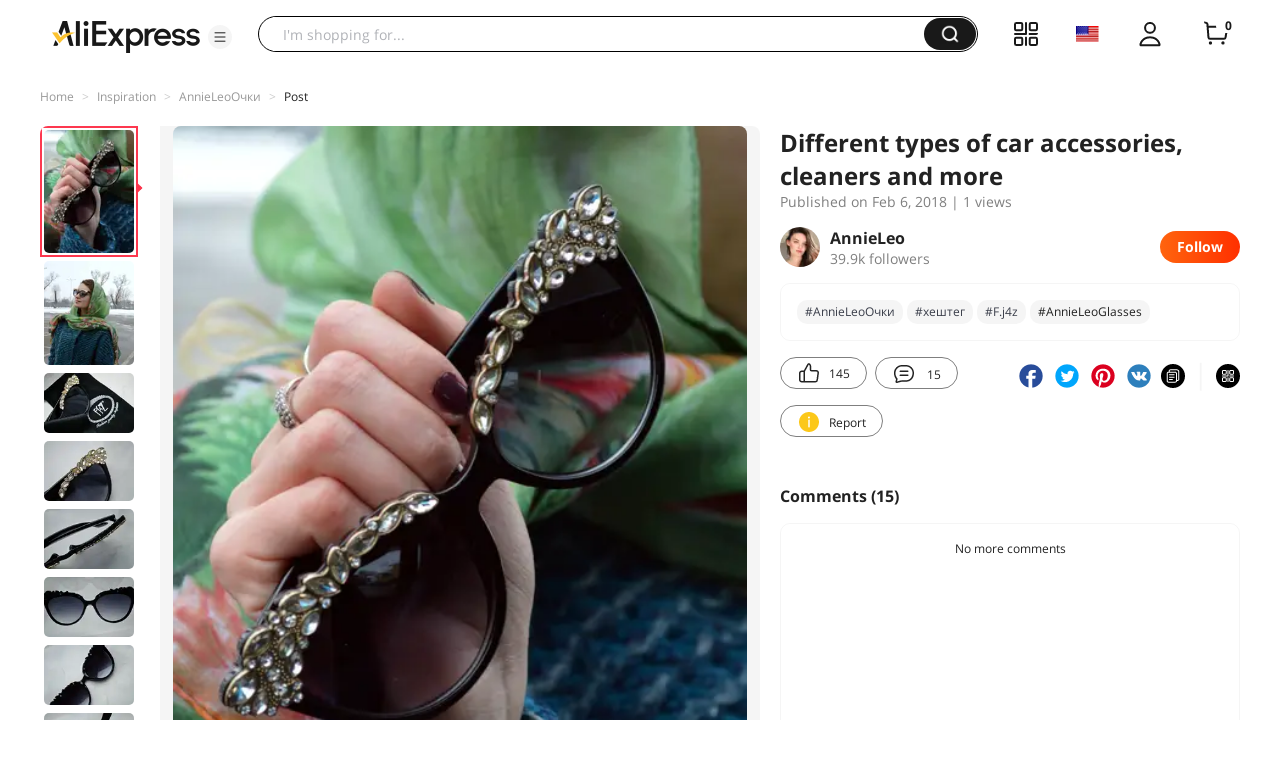

--- FILE ---
content_type: application/javascript
request_url: https://aplus.aliexpress.com/eg.js?t=1768424234559
body_size: 77
content:
window.goldlog=(window.goldlog||{});goldlog.Etag="LPHuIZQJyzgCAQOQwVlLW6uB";goldlog.stag=2;

--- FILE ---
content_type: application/javascript
request_url: https://assets.alicdn.com/g/alilog/??s/8.15.25/plugin/aplus_client.js,aplus_cplugin/0.7.12/toolkit.js,aplus_cplugin/0.7.12/monitor.js,s/8.15.25/plugin/aplus_ae.js,s/8.15.25/plugin/aplus_ac.js,s/8.15.25/aplus_int.js,s/8.15.25/plugin/aplus_spmact.js,aplus_plugin_ae/0.0.9/index.js?v=20260108171550
body_size: 64800
content:
/*! 2026-01-08 15:03:35 v8.15.25 */
!function(e){function i(n){if(o[n])return o[n].exports;var r=o[n]={exports:{},id:n,loaded:!1};return e[n].call(r.exports,r,r.exports,i),r.loaded=!0,r.exports}var o={};return i.m=e,i.c=o,i.p="",i(0)}([function(e,i){"use strict";var o=window,n=document;!function(){var e=2,r="ali_analytics";if(o[r]&&o[r].ua&&e<=o[r].ua.version)return void(i.info=o[r].ua);var t,a,d,s,c,u,h,l,m,b,f,v,p,w,g,x,z,O=o.navigator,k=O.appVersion,T=O&&O.userAgent||"",y=function(e){var i=0;return parseFloat(e.replace(/\./g,function(){return 0===i++?".":""}))},_=function(e,i){var o,n;i[o="trident"]=.1,(n=e.match(/Trident\/([\d.]*)/))&&n[1]&&(i[o]=y(n[1])),i.core=o},N=function(e){var i,o;return(i=e.match(/MSIE ([^;]*)|Trident.*; rv(?:\s|:)?([0-9.]+)/))&&(o=i[1]||i[2])?y(o):0},P=function(e){return e||"other"},M=function(e){function i(){for(var i=[["Windows NT 5.1","winXP"],["Windows NT 6.1","win7"],["Windows NT 6.0","winVista"],["Windows NT 6.2","win8"],["Windows NT 10.0","win10"],["iPad","ios"],["iPhone;","ios"],["iPod","ios"],["Macintosh","mac"],["Android","android"],["Ubuntu","ubuntu"],["Linux","linux"],["Windows NT 5.2","win2003"],["Windows NT 5.0","win2000"],["Windows","winOther"],["rhino","rhino"]],o=0,n=i.length;o<n;++o)if(e.indexOf(i[o][0])!==-1)return i[o][1];return"other"}function r(e,i,n,r){var t,a=o.navigator.mimeTypes;try{for(t in a)if(a.hasOwnProperty(t)&&a[t][e]==i){if(void 0!==n&&r.test(a[t][n]))return!0;if(void 0===n)return!0}return!1}catch(e){return!1}}var t,a,d,s,c,u,h,l="",m=l,b=l,f=[6,9],v="{{version}}",p="<!--[if IE "+v+"]><s></s><![endif]-->",w=n&&n.createElement("div"),g=[],x={webkit:void 0,edge:void 0,trident:void 0,gecko:void 0,presto:void 0,chrome:void 0,safari:void 0,firefox:void 0,ie:void 0,ieMode:void 0,opera:void 0,mobile:void 0,core:void 0,shell:void 0,phantomjs:void 0,os:void 0,ipad:void 0,iphone:void 0,ipod:void 0,ios:void 0,android:void 0,nodejs:void 0,extraName:void 0,extraVersion:void 0};if(w&&w.getElementsByTagName&&(w.innerHTML=p.replace(v,""),g=w.getElementsByTagName("s")),g.length>0){for(_(e,x),s=f[0],c=f[1];s<=c;s++)if(w.innerHTML=p.replace(v,s),g.length>0){x[b="ie"]=s;break}!x.ie&&(d=N(e))&&(x[b="ie"]=d)}else((a=e.match(/AppleWebKit\/*\s*([\d.]*)/i))||(a=e.match(/Safari\/([\d.]*)/)))&&a[1]?(x[m="webkit"]=y(a[1]),(a=e.match(/OPR\/(\d+\.\d+)/))&&a[1]?x[b="opera"]=y(a[1]):(a=e.match(/Chrome\/([\d.]*)/))&&a[1]?x[b="chrome"]=y(a[1]):(a=e.match(/\/([\d.]*) Safari/))&&a[1]?x[b="safari"]=y(a[1]):x.safari=x.webkit,(a=e.match(/Edge\/([\d.]*)/))&&a[1]&&(m=b="edge",x[m]=y(a[1])),/ Mobile\//.test(e)&&e.match(/iPad|iPod|iPhone/)?(x.mobile="apple",a=e.match(/OS ([^\s]*)/),a&&a[1]&&(x.ios=y(a[1].replace("_","."))),t="ios",a=e.match(/iPad|iPod|iPhone/),a&&a[0]&&(x[a[0].toLowerCase()]=x.ios)):/ Android/i.test(e)?(/Mobile/.test(e)&&(t=x.mobile="android"),a=e.match(/Android ([^\s]*);/),a&&a[1]&&(x.android=y(a[1]))):(a=e.match(/NokiaN[^\/]*|Android \d\.\d|webOS\/\d\.\d/))&&(x.mobile=a[0].toLowerCase()),(a=e.match(/PhantomJS\/([^\s]*)/))&&a[1]&&(x.phantomjs=y(a[1]))):(a=e.match(/Presto\/([\d.]*)/))&&a[1]?(x[m="presto"]=y(a[1]),(a=e.match(/Opera\/([\d.]*)/))&&a[1]&&(x[b="opera"]=y(a[1]),(a=e.match(/Opera\/.* Version\/([\d.]*)/))&&a[1]&&(x[b]=y(a[1])),(a=e.match(/Opera Mini[^;]*/))&&a?x.mobile=a[0].toLowerCase():(a=e.match(/Opera Mobi[^;]*/))&&a&&(x.mobile=a[0]))):(d=N(e))?(x[b="ie"]=d,_(e,x)):(a=e.match(/Gecko/))&&(x[m="gecko"]=.1,(a=e.match(/rv:([\d.]*)/))&&a[1]&&(x[m]=y(a[1]),/Mobile|Tablet/.test(e)&&(x.mobile="firefox")),(a=e.match(/Firefox\/([\d.]*)/))&&a[1]&&(x[b="firefox"]=y(a[1])));t||(t=i());var z,O,T;if(!r("type","application/vnd.chromium.remoting-viewer")){z="scoped"in n.createElement("style"),T="v8Locale"in o;try{O=o.external||void 0}catch(e){}if(a=e.match(/360SE/))u="360";else if((a=e.match(/SE\s([\d.]*)/))||O&&"SEVersion"in O)u="sougou",h=y(a[1])||.1;else if((a=e.match(/Maxthon(?:\/)+([\d.]*)/))&&O){u="maxthon";try{h=y(O.max_version||a[1])}catch(e){h=.1}}else z&&T?u="360se":z||T||!/Gecko\)\s+Chrome/.test(k)||x.opera||x.edge||(u="360ee")}(a=e.match(/TencentTraveler\s([\d.]*)|QQBrowser\/([\d.]*)/))?(u="tt",h=y(a[2])||.1):(a=e.match(/LBBROWSER/))||O&&"LiebaoGetVersion"in O?u="liebao":(a=e.match(/TheWorld/))?(u="theworld",h=3):(a=e.match(/TaoBrowser\/([\d.]*)/))?(u="taobao",h=y(a[1])||.1):(a=e.match(/UCBrowser\/([\d.]*)/))&&(u="uc",h=y(a[1])||.1),x.os=t,x.core=x.core||m,x.shell=b,x.ieMode=x.ie&&n.documentMode||x.ie,x.extraName=u,x.extraVersion=h;var P=o.screen.width,M=o.screen.height;return x.resolution=P+"x"+M,x},S=function(e){function i(e){return Object.prototype.toString.call(e)}function o(e,o,n){if("[object Function]"==i(o)&&(o=o(n)),!o)return null;var r={name:e,version:""},t=i(o);if(o===!0)return r;if("[object String]"===t){if(n.indexOf(o)!==-1)return r}else if(o.exec){var a=o.exec(n);if(a)return a.length>=2&&a[1]?r.version=a[1].replace(/_/g,"."):r.version="",r}}var n={name:"other",version:""};e=(e||"").toLowerCase();for(var r=[["nokia",function(e){return e.indexOf("nokia ")!==-1?/\bnokia ([0-9]+)?/:/\bnokia([a-z0-9]+)?/}],["samsung",function(e){return e.indexOf("samsung")!==-1?/\bsamsung(?:[ \-](?:sgh|gt|sm))?-([a-z0-9]+)/:/\b(?:sgh|sch|gt|sm)-([a-z0-9]+)/}],["wp",function(e){return e.indexOf("windows phone ")!==-1||e.indexOf("xblwp")!==-1||e.indexOf("zunewp")!==-1||e.indexOf("windows ce")!==-1}],["pc","windows"],["ipad","ipad"],["ipod","ipod"],["iphone",/\biphone\b|\biph(\d)/],["mac","macintosh"],["mi",/\bmi[ \-]?([a-z0-9 ]+(?= build|\)))/],["hongmi",/\bhm[ \-]?([a-z0-9]+)/],["aliyun",/\baliyunos\b(?:[\-](\d+))?/],["meizu",function(e){return e.indexOf("meizu")>=0?/\bmeizu[\/ ]([a-z0-9]+)\b/:/\bm([0-9x]{1,3})\b/}],["nexus",/\bnexus ([0-9s.]+)/],["huawei",function(e){var i=/\bmediapad (.+?)(?= build\/huaweimediapad\b)/;return e.indexOf("huawei-huawei")!==-1?/\bhuawei\-huawei\-([a-z0-9\-]+)/:i.test(e)?i:/\bhuawei[ _\-]?([a-z0-9]+)/}],["lenovo",function(e){return e.indexOf("lenovo-lenovo")!==-1?/\blenovo\-lenovo[ \-]([a-z0-9]+)/:/\blenovo[ \-]?([a-z0-9]+)/}],["zte",function(e){return/\bzte\-[tu]/.test(e)?/\bzte-[tu][ _\-]?([a-su-z0-9\+]+)/:/\bzte[ _\-]?([a-su-z0-9\+]+)/}],["vivo",/\bvivo(?: ([a-z0-9]+))?/],["htc",function(e){return/\bhtc[a-z0-9 _\-]+(?= build\b)/.test(e)?/\bhtc[ _\-]?([a-z0-9 ]+(?= build))/:/\bhtc[ _\-]?([a-z0-9 ]+)/}],["oppo",/\boppo[_]([a-z0-9]+)/],["konka",/\bkonka[_\-]([a-z0-9]+)/],["sonyericsson",/\bmt([a-z0-9]+)/],["coolpad",/\bcoolpad[_ ]?([a-z0-9]+)/],["lg",/\blg[\-]([a-z0-9]+)/],["android",/\bandroid\b|\badr\b/],["blackberry",function(e){return e.indexOf("blackberry")>=0?/\bblackberry\s?(\d+)/:"bb10"}]],t=0;t<r.length;t++){var a=r[t][0],d=r[t][1],s=o(a,d,e);if(s){n=s;break}}return n},E=1;try{t=M(T),a=S(T),d=t.os,s=t.shell,c=t.core,u=t.resolution,h=t.extraName,l=t.extraVersion,m=a.name,b=a.version,v=d?d+(t[d]?t[d]:""):"",p=s?s+parseInt(t[s]):"",w=c,g=u,x=h?h+(l?parseInt(l):""):"",z=m+b}catch(e){}f={p:E,o:P(v),b:P(p),w:P(w),s:g,mx:x,ism:z},o[r]||(o[r]={}),o[r].ua||(o[r].ua={}),o.goldlog||(o.goldlog={}),i.info=o[r].ua=goldlog._aplus_client={version:e,ua_info:f}}()}]);/*! 2017-10-31 20:15:15 v0.2.4 */
!function(t){function e(o){if(n[o])return n[o].exports;var i=n[o]={exports:{},id:o,loaded:!1};return t[o].call(i.exports,i,i.exports,e),i.loaded=!0,i.exports}var n={};return e.m=t,e.c=n,e.p="",e(0)}([function(t,e,n){"use strict";!function(){var t=window.goldlog||(window.goldlog={});t._aplus_cplugin_utilkit||(t._aplus_cplugin_utilkit={status:"init"},n(1).init(t),t._aplus_cplugin_utilkit.status="complete")}()},function(t,e,n){"use strict";var o=n(2),i=n(4);e.init=function(t){t.setCookie=o.setCookie,t.getCookie=o.getCookie,t.on=i.on}},function(t,e,n){"use strict";var o=document,i=n(3),a=function(t){var e=new RegExp("(?:^|;)\\s*"+t+"=([^;]+)"),n=o.cookie.match(e);return n?n[1]:""};e.getCookie=a;var r=function(t,e,n){n||(n={});var i=new Date;return n.expires&&("number"==typeof n.expires||n.expires.toUTCString)?("number"==typeof n.expires?i.setTime(i.getTime()+24*n.expires*60*60*1e3):i=n.expires,e+="; expires="+i.toUTCString()):"session"!==n.expires&&(i.setTime(i.getTime()+63072e7),e+="; expires="+i.toUTCString()),e+="; path="+(n.path?n.path:"/"),e+="; domain="+n.domain,o.cookie=t+"="+e,a(t)};e.setCookie=function(t,e,n){try{if(n||(n={}),n.domain)r(t,e,n);else for(var o=i.getDomains(),a=0;a<o.length;)n.domain=o[a],r(t,e,n)?a=o.length:a++}catch(t){}}},function(t,e){"use strict";e.getDomains=function(){var t=[];try{for(var e=location.hostname,n=e.split("."),o=2;o<=n.length;)t.push(n.slice(n.length-o).join(".")),o++}catch(t){}return t}},function(t,e){"use strict";var n=window,o=document,i=!!o.attachEvent,a="attachEvent",r="addEventListener",c=i?a:r,u=function(t,e){var n=goldlog._$||{},o=n.meta_info||{},i=o.aplus_ctap||{};if(i&&"function"==typeof i.on)i.on(t,e);else{var a="ontouchend"in document.createElement("div"),r=a?"touchstart":"mousedown";s(t,r,e)}},s=function(t,e,o){return"tap"===e?void u(t,o):void t[c]((i?"on":"")+e,function(t){t=t||n.event;var e=t.target||t.srcElement;"function"==typeof o&&o(t,e)},!1)};e.on=s;var d=function(t){try{o.documentElement.doScroll("left")}catch(e){return void setTimeout(function(){d(t)},1)}t()},l=function(t){var e=0,n=function(){0===e&&t(),e++};"complete"===o.readyState&&n();var i;if(o.addEventListener)i=function(){o.removeEventListener("DOMContentLoaded",i,!1),n()},o.addEventListener("DOMContentLoaded",i,!1),window.addEventListener("load",n,!1);else if(o.attachEvent){i=function(){"complete"===o.readyState&&(o.detachEvent("onreadystatechange",i),n())},o.attachEvent("onreadystatechange",i),window.attachEvent("onload",n);var a=!1;try{a=null===window.frameElement}catch(t){}o.documentElement.doScroll&&a&&d(n)}};e.DOMReady=function(t){l(t)},e.onload=function(t){"complete"===o.readyState?t():s(n,"load",t)}}]);!function(o){function t(r){if(e[r])return e[r].exports;var a=e[r]={exports:{},id:r,loaded:!1};return o[r].call(a.exports,a,a.exports,t),a.loaded=!0,a.exports}var e={};return t.m=o,t.c=e,t.p="",t(0)}([function(o,t,e){"use strict";!function(){var o=window.goldlog||(window.goldlog={});o._aplus_cplugin_m||(o._aplus_cplugin_m=e(1).run())}()},function(o,t,e){"use strict";var r=e(2),a=e(3),n=e(4),s=navigator.sendBeacon?"post":"get";e(5).run(),t.run=function(){return{status:"complete",do_tracker_jserror:function(o){try{var t=new n({logkey:o?o.logkey:"",ratio:o&&"number"==typeof o.ratio&&o.ratio>0?o.ratio:r.jsErrorRecordRatio}),e=["Message: "+o.message,"Error object: "+o.error,"Url: "+location.href].join(" - "),c=goldlog.spm_ab||[],i=location.hostname+location.pathname;t.run({code:110,page:i,msg:"record_jserror_by"+s+"_"+o.message,spm_a:c[0],spm_b:c[1],c1:e,c2:o.filename,c3:location.protocol+"//"+i,c4:goldlog.pvid||"",c5:o.logid||""})}catch(o){a.logger({msg:o})}},do_tracker_lostpv:function(o){var t=!1;try{if(o&&o.page){var e=o.spm_ab?o.spm_ab.split("."):[],c="record_lostpv_by"+s+"_"+o.msg,i=new n({ratio:o.ratio||r.lostPvRecordRatio});i.run({code:102,page:o.page,msg:c,spm_a:e[0],spm_b:e[1],c1:o.duration,c2:o.page_url}),t=!0}}catch(o){a.logger({msg:o})}return t},do_tracker_obsolete_inter:function(o){var t=!1;try{if(o&&o.page){var e=o.spm_ab?o.spm_ab.split("."):[],c="record_obsolete interface be called by"+s,i=new n({ratio:o.ratio||r.obsoleteInterRecordRatio});i.run({code:109,page:o.page,msg:c,spm_a:e[0],spm_b:e[1],c1:o.interface_name,c2:o.interface_params},1),t=!0}}catch(o){a.logger({msg:o})}return t},do_tracker_browser_support:function(o){var t=!1;try{if(o&&o.page){var e=o.spm_ab?o.spm_ab.split("."):[],c=new n({ratio:o.ratio||r.browserSupportRatio}),i=goldlog._aplus_client||{},l=i.ua_info||{};c.run({code:111,page:o.page,msg:o.msg+"_by"+s,spm_a:e[0],spm_b:e[1],c1:[l.o,l.b,l.w].join("_"),c2:o.etag||"",c3:o.cna||""}),t=!0}}catch(o){a.logger({msg:o})}return t},do_tracker_common_analysis:function(o){var t=!1;try{if(o&&o.page){var e=o.spm_ab?o.spm_ab.split("."):[],c=new n({ratio:o.ratio||r.browserSupportRatio}),i=goldlog._aplus_client||{},l=i.ua_info||{};c.run({code:113,page:o.page,msg:o.msg+"_by"+s,spm_a:e[0],spm_b:e[1],c1:[l.o,l.b,l.w].join("_"),c2:o.init_time||"",c3:o.wspv_time||0,c4:o.load_time||0,c5:o.channel_type}),t=!0}}catch(o){a.logger({msg:o})}return t}}}},function(o,t){"use strict";t.lostPvRecordRatio="0.01",t.obsoleteInterRecordRatio="0.001",t.jsErrorRecordRatio="0.001",t.browserSupportRatio="0.001",t.goldlogQueueRatio="0.01"},function(o,t){"use strict";var e=function(o){var t=o.level||"warn";window.console&&window.console[t]&&window.console[t](o.msg)};t.logger=e,t.assign=function(o,t){if("function"!=typeof Object.assign){var e=function(o){if(null===o)throw new TypeError("Cannot convert undefined or null to object");for(var t=Object(o),e=1;e<arguments.length;e++){var r=arguments[e];if(null!==r)for(var a in r)Object.prototype.hasOwnProperty.call(r,a)&&(t[a]=r[a])}return t};return e(o,t)}return Object.assign({},o,t)},t.makeCacheNum=function(){return Math.floor(268435456*Math.random()).toString(16)},t.obj2param=function(o){var t,e,r=[];for(t in o)o.hasOwnProperty(t)&&(e=""+o[t],r.push(t+"="+encodeURIComponent(e)));return r.join("&")}},function(o,t,e){var r=e(3),a={ratio:1,logkey:"fsp.1.1",gmkey:"",chksum:"H46747615"},n=function(o){o&&"object"==typeof o||(o=a),this.opts=o,this.opts.ratio=o.ratio||a.ratio,this.opts.logkey=o.logkey||a.logkey,this.opts.gmkey=o.gmkey||a.gmkey,this.opts.chksum=o.chksum||a.chksum},s=n.prototype;s.getRandom=function(){return Math.floor(1e3*Math.random())+1},s.run=function(o,t){var e,a,n={pid:"aplus",code:101,msg:"异常内容"},s="";try{var c=window.goldlog||{},i=c._$||{},l=i.meta_info||{},g=parseFloat(l["aplus-tracker-rate"]);if(e=this.opts||{},"number"==typeof g&&g+""!="NaN"||(g=e.ratio),a=this.getRandom(),t||a<=1e3*g){s="//gm.mmstat.com/"+e.logkey,o.rel=i.script_name+"@"+c.lver,o.type=o.code,o.uid=encodeURIComponent(c.getCookie("cna")),o=r.assign(n,o);var u=r.obj2param(o);c.tracker=c.send(s,{cache:r.makeCacheNum(),gokey:u,logtype:"2"},"POST")}}catch(o){r.logger({msg:"tracker.run() exec error: "+o})}},o.exports=n},function(o,t,e){"use strict";var r=e(6),a=function(o){var t=window.goldlog||{},e=t._$=t._$||{},r=t.spm_ab?t.spm_ab.join("."):"0.0",a=e.send_pv_count||0;if(a<1&&navigator&&navigator.sendBeacon){var n=window.goldlog_queue||(window.goldlog_queue=[]),s=location.hostname+location.pathname;n.push({action:["goldlog","_aplus_cplugin_m","do_tracker_lostpv"].join("."),arguments:[{page:s,page_url:location.protocol+"//"+s,duration:o,spm_ab:r,msg:"dom_state="+document.readyState}]})}};t.run=function(){var o=new Date;r.on(window,"beforeunload",function(){var t=new Date,e=t.getTime()-o.getTime();a(e)})}},function(o,t){"use strict";var e=self,r=e.document,a=!!r.attachEvent,n="attachEvent",s="addEventListener",c=a?n:s;t.getIframeUrl=function(o){var t,e="//g.alicdn.com";return t=goldlog&&"function"==typeof goldlog.getCdnPath?goldlog.getCdnPath()||e:e,(o||"https")+":"+t+"/alilog/aplus_cplugin/@@APLUS_CPLUGIN_VER/ls.html?t=@@_VERSION_"},t.on=function(o,t,r){o[c]((a?"on":"")+t,function(o){o=o||e.event;var t=o.target||o.srcElement;"function"==typeof r&&r(o,t)},!1)},t.checkLs=function(){var o;try{window.localStorage&&(localStorage.setItem("test_log_cna","1"),"1"===localStorage.getItem("test_log_cna")&&(localStorage.removeItem("test_log_cna"),o=!0))}catch(t){o=!1}return o},t.tracker_iframe_status=function(o,t){var e=window.goldlog_queue||(window.goldlog_queue=[]),r=goldlog.spm_ab?goldlog.spm_ab.join("."):"",a="createIframe_"+t.status+"_id="+o;t.msg&&(a+="_"+t.msg),e.push({action:"goldlog._aplus_cplugin_m.do_tracker_browser_support",arguments:[{page:location.hostname+location.pathname,msg:a,browser_attr:navigator.userAgent,spm_ab:r,cna:t.duration||"",ratio:1}]})},t.tracker_ls_failed=function(){var o=window.goldlog_queue||(window.goldlog_queue=[]),t=goldlog.spm_ab?goldlog.spm_ab.join("."):"";o.push({action:"goldlog._aplus_cplugin_m.do_tracker_browser_support",arguments:[{page:location.hostname+location.pathname,msg:"donot support localStorage",browser_attr:navigator.userAgent,spm_ab:t}]})},t.processMsgData=function(o){var t={};try{var e="{}";e="TextEncoder"in window&&"object"==typeof o?new window.TextDecoder("utf-8").decode(o):o,t=JSON.parse(e)}catch(o){t={}}return t},t.do_pub_fn=function(o,t){var e=window.goldlog_queue||(window.goldlog_queue=[]);e.push({action:"goldlog.aplus_pubsub.publish",arguments:[o,t]}),e.push({action:"goldlog.aplus_pubsub.cachePubs",arguments:[o,t]})}}]);/*! 2026-01-08 15:03:33 v8.15.25 */
!function(e){function t(o){if(n[o])return n[o].exports;var r=n[o]={exports:{},id:o,loaded:!1};return e[o].call(r.exports,r,r.exports,t),r.loaded=!0,r.exports}var n={};return t.m=e,t.c=n,t.p="",t(0)}([function(e,t,n){"use strict";!function(){var e=window.goldlog||(window.goldlog={});if(!e._aplus_auto_exp){e._aplus_auto_exp={tags:{},status:"init",exp_times:0,elementSelectorSizeMap:{}};var t=n(1);t.init(function(){e._aplus_auto_exp.status="complete"})}}()},function(e,t,n){"use strict";var o,r=n(2),i=n(3),a=n(4);o=n(window.IntersectionObserver?19:22);var u=n(23),s=n(12);t.init=function(e){var t,n=window.goldlog||(window.goldlog={}),l=!1,c=!1,p=function(e){c||(c=e,l||(r.wrap(function(){t=s.getAutoExpConfig()||[],i.isDebugAplus()&&i.logger({msg:"aplus-auto-exp metaVaue init: "+JSON.stringify(t)});var e;t&&t.length>0&&(u.watch_data_change(),o.watch_exposure_change(t),e=a.create({isThrottleWatch:s.isThrottleWatchDom(),autoExpConfig:t}),e.init({type:"init"})),n.aplus_pubsub.subscribe("setMetaInfo",function(n,r,l){if("aplus-auto-exp"===n){i.isDebugAplus()&&i.logger({msg:"aplus-auto-exp metaVaue change: "+JSON.stringify(r)});var c=s.getAutoExpConfig(r);if(JSON.stringify(c)===JSON.stringify(t))return;if(t=c,u.clear(),l||(l={from:"setMetaInfo"}),o.clear(t,l),e&&e.clear(l),r&&t&&t.length>0){u.watch_data_change(),o.watch_exposure_change(t);var p={isThrottleWatch:s.isThrottleWatchDom(),autoExpConfig:t};e?e.reset(p,l):(e=a.create(p),e.init({type:"init"}))}}})},"do_init"),l=!0))};setTimeout(function(){l||i.logger({msg:"aplus_auto_exp_init failed! please check whether aplusJs is loaded correctly!"})},5e3);var g=n._$||{},f=window.g_SPM||{};"complete"===g.status&&f.spm&&p();var h=window.goldlog_queue||(window.goldlog_queue=[]);h.push({action:"goldlog.aplus_pubsub.subscribe",arguments:["aplusReady",function(e){"complete"===e&&p("aplusReady")}]}),"function"==typeof e&&e()}},function(e,t){"use strict";var n=function(e,t){var n=window.goldlog_queue||(window.goldlog_queue=[]);n.push({action:"goldlog._aplus_cplugin_track_deb.monitor",arguments:[{key:"APLUS_PLUGIN_DEBUG",title:"aplus_core",msg:["_error_:methodName="+t+",params="+JSON.stringify(e)],type:"updateMsg",description:t||"aplus_core"}]})},o=function(e,t,n){var o=window.goldlog_queue||(window.goldlog_queue=[]);o.push({action:["goldlog","_aplus_cplugin_m",t].join("."),arguments:[e,n]})};t.do_tracker_jserror=function(e,t){var r="do_tracker_jserror";o(e,r,t),n(e,r)},t.do_tracker_obsolete_inter=function(e,t){var r="do_tracker_obsolete_inter";o(e,r,t),n(e,r)},t.wrap=function(e){if("function"==typeof e)try{e()}catch(e){n({msg:e.message||e},"exception")}finally{}}},function(e,t){"use strict";var n=function(){var e=!1;return"boolean"==typeof goldlog.aplusDebug&&(e=goldlog.aplusDebug),e};t.isDebugAplus=n;var o=function(e){e||(e={});var t=e.level||"warn";window.console&&window.console[t]&&window.console[t](e.msg)};t.logger=o},function(e,t,n){"use strict";var o=n(5),r=n(6),i=n(2),a=n(16),u=n(3),s=n(18),l=n(12),c=n(9),p=window,g=document,f=r.throttle(function(){var e=arguments[0];"function"==typeof e&&e()},200),h=o.extend({eachElements:function(e,t){for(var n=t.logkey||"",o=0;o<e.length;o++){var i=e[o],a=i.getAttribute(l.DATA_APLUS_AE_KEY);if(!(a&&a.indexOf("_")>0)){isNaN(parseInt(a))&&(a=goldlog._aplus_auto_exp.elementSelectorSizeMap[t.elementSelector]++,i.setAttribute(l.DATA_APLUS_AE_KEY,a));var u=r.getElementHash(t,{ignore_attr:!1,index:a,ele:i}),c=u.hash_value,p=u.hash_key,g=s.checkIsRecord(i,c,l.DATA_APLUS_AE_KEY),f=r.checkIsInHashMap({logkey:n,hash_value:c,goldlogKey:"_aplus_auto_exp"});if(!g&&!f){var h={expConfig:t,hash_value:c,hash_key:p,element:i,status:0,elementSelector:t.elementSelector};r.updateExpHashMap(n,h,"ADD")}}}},handler_dom_change:function(e,t){try{for(var n=this.autoExpConfig||[],o=0;o<n.length;o++){var i=n[o],a=r.getElements(i,g);goldlog._aplus_auto_exp.elementSelectorSizeMap[i.elementSelector]||(goldlog._aplus_auto_exp.elementSelectorSizeMap[i.elementSelector]=1),this.eachElements(a,i)}goldlog.aplus_pubsub.publish("APLUS_AE_DOM_CHANGE",t||{})}catch(e){u.logger({msg:e&&e.message})}},init_watch_dom:function(){var e=this,t=goldlog._aplus_auto_exp||{};e._loop_observer=setTimeout(function(){"blur"!==t.current_win_status?(goldlog.aplusDebug&&u.logger({msg:"watch_dom LOOP_TIME is "+l.LOOP_TIME+"ms total: "+ ++t.watch_times}),e.handler_dom_change(null,{type:"polling"}),e.init_watch_dom()):t.watch_dom_running=!1},l.LOOP_TIME)},onFocusHandler:function(){var e=this,t=goldlog._aplus_auto_exp||{};t.current_win_status="focus",t.watch_dom_running||e.init_watch_dom()},onBlurHandler:function(){var e=goldlog._aplus_auto_exp||{};e.current_win_status="blur"},onVisibilityChange:function(){var e=this;"visible"===g.visibilityState?e.onFocusHandler():"hidden"===g.visibilityState&&e.onBlurHandler()},addAllListener:function(){var e=this,t=goldlog._aplus_auto_exp||{};t.watch_times=0,t.watch_dom_running=!0,e.init_watch_dom(),p.WindVane&&g.addEventListener&&(a.on(g,"WV.Event.APP.Active",e.onFocusHandler,!1),a.on(g,"WV.Event.APP.Background",e.onBlurHandler,!1)),"hidden"in g?a.on(p,"visibilitychange",e.onVisibilityChange):(a.on(p,"blur",e.onBlurHandler),a.on(p,"focus",e.onFocusHandler))},removeAllListener:function(){var e=this;p.WindVane&&g.removeEventListener&&(a.un(g,"WV.Event.APP.Active",e.onFocusHandler,!1),a.un(g,"WV.Event.APP.Background",e.onBlurHandler,!1)),"hidden"in g?a.un(p,"visibilitychange",e.onVisibilityChange):(a.un(p,"blur",e.onBlurHandler),a.un(p,"focus",e.onFocusHandler))},isIgnoreExpose:function(e,t){var n=goldlog.getMetaInfo("aplus-auto-exp-ignoreviews"),o=goldlog.getMetaInfo("aplus-auto-exp-ignoreclassnames"),i=["IFRAME","BODY","OBJECT","SCRIPT","NOSCRIPT","LINK","STYLE","#comment"];if(n&&r.isArray(n)&&n.length>0&&(i=n),t&&i.indexOf(t)>-1)return!0;var a=!1;if(o&&r.isArray(o)){var u=e&&e.getAttribute?e.getAttribute("class"):"",s=u?u.split(" "):[];c(o,function(e){if(e&&c(s,function(t){if(t.trim()===e.trim())return a=!0,"break"}),a)return"break"})}return a},init_observer:function(e,t){var n=this,o=["class","style"],a=function(e){return"characterData"===e.type?[e.target]:"attributes"===e.type&&o.indexOf(e.attributeName)>-1?[e.target]:"childList"!==e.type?[]:void 0},s=function(e,o){if(e&&e.length>0)for(var r=0;r<e.length;r++){var a=e[r]||{},u=a.nodeName,s=goldlog._aplus_auto_exp.tags||{};s[u]||(s[u]=0),s[u]++,goldlog._aplus_auto_exp.tags=s,n.isIgnoreExpose(a,u)||i.wrap(function(){var e=goldlog._aplus_auto_exp||{};++e.observer_times;var n=o.attributeName;t(a,{type:o.type+(n?"_"+n:"")})},"init_observer_init_elements")}};this._observer||(this._observer=new e(function(e){if(e&&e.length>0)for(var t=0;t<e.length;t++){var n=e[t]||{},o=r.nodelistToArray(n.addedNodes||[]);o=r.nodelistToArray(a(n),o),s(o,n)}}));var l={attributes:!0,childList:!0,characterData:!0,subtree:!0};this._observer.observe(g.body,l),r.IS_DEBUG&&u.logger({msg:"aplus_auto_exp init MutationObserver success!"})},init:function(e){var t=this,n=goldlog._aplus_auto_exp||{};e&&"reset"!==e.type&&!n.hash_value&&(n.hash_value={}),t.handler_dom_change(null,{type:"aplus_init"});var o=p.MutationObserver||p.WebKitMutationObserver||p.MozMutationObserver;o?(n.observer_times=0,t.init_observer(o,function(e,n){f(function(){t.handler_dom_change(e,n)})})):t.addAllListener()},clear:function(e){if(!e||"appendMetaInfo"!==e.from){var t=goldlog._aplus_auto_exp||{};t._acHashMap&&(t._acHashMap={}),t.hash_value&&(t.hash_value={}),goldlog._aplus_auto_exp=t,this._loop_observer&&(clearTimeout(this._loop_observer),this._loop_observer=null),this._observer?(this._observer.takeRecords(),this._observer.disconnect()):this.removeAllListener()}},clearDom:function(e,t){var n=this.autoExpConfig||[];if(t&&"appendMetaInfo"!==t.from)for(var o=0;o<n.length;o++)try{for(var r=n[o].elementSelector,i=g.querySelectorAll(r),a=0;a<i.length;a++)i[a].setAttribute(l.DATA_APLUS_AE_KEY,"")}catch(e){}this.autoExpConfig=e&&e.autoExpConfig?e.autoExpConfig:[]},reset:function(e,t){this.clearDom(e,t),this.init({type:"reset"})}});e.exports=h},function(e,t){"use strict";function n(){}n.prototype.extend=function(){},n.prototype.create=function(){},n.extend=function(e){return this.prototype.extend.call(this,e)},n.prototype.create=function(e){var t=new this;for(var n in e)t[n]=e[n];return t},n.prototype.extend=function(e){var t=function(){};try{"function"!=typeof Object.create&&(Object.create=function(e){function t(){}return t.prototype=e,new t}),t.prototype=Object.create(this.prototype);for(var n in e)t.prototype[n]=e[n];t.prototype.constructor=t,t.extend=t.prototype.extend,t.create=t.prototype.create}catch(e){console.log(e)}finally{return t}},e.exports=n},function(e,t,n){"use strict";function o(e,t,n){var o=t.hash_value,r=a.getGoldlogVal(n)||{};if(r.hash_value||(r.hash_value={}),r.hash_value[e]||(r.hash_value[e]=i.Map?new i.Map:{}),i.Map){var u=r.hash_value[e].get(o);u?++u:u=1,r.hash_value[e].set(o,u)}else r.hash_value[e][o]?++r.hash_value[e][o]:r.hash_value[e][o]=1;a.setGoldlogVal(n,r)}var r=document,i=window,a=n(7),u=n(3),s=n(8),l=n(9),c=n(10),p=n(11),g=n(12),f=function(e){return"[object Array]"===Object.prototype.toString.call(e)};t.isArray=f,t.getXPath=function(e){var t,n,o,i,a,u,s=r.getElementsByTagName("*");for(t=[];e&&1==e.nodeType;e=e.parentNode)if(e.id){for(u=e.id,i=0,n=0;n<s.length;n++)if(a=s[n],a.id&&a.id==u){i++;break}if(t.unshift(e.tagName.toLowerCase()+'[@id="'+u+'"]'),1==i)return t.unshift("/"),t.join("/")}else{for(n=1,o=e.previousSibling;o;o=o.previousSibling)o.tagName==e.tagName&&n++;t.unshift(e.tagName.toLowerCase()+"["+n+"]")}return t.length?"/"+t.join("/"):null};var h=function(e,t){if(t&&0!==t.length||(t=[]),e&&e.length>0)for(var n=0;n<e.length;n++)t.push(e[n]);return t};t.nodelistToArray=h,t.getElements=function(e,t){var n=t||r,o=[];if(n.querySelectorAll)o=h(n.querySelectorAll(e.elementSelector)||[]);else for(var i=document.getElementsByTagName(e.tag),a=e.filter.split("="),u=a.length>0?a[0].trim():"",s=a.length>1?a[1].trim():"",l=0;l<i.length;l++){var c=i[l],p=c.getAttribute(u),g=c.hasAttribute(u);!g||s&&s!==p||o.push(c)}return o};var d=function(){return/aplusDebug=true/.test(location.search)},v=d();t.IS_DEBUG=v,t.fillPropsData=function(e,t,n){n||(n={});try{var o=e.props||[];if(o&&f(o)&&o.length>0)for(var r=0;r<o.length;r++)if(t&&t.getAttribute){var i=o[r],a=t.getAttribute(i);void 0!==typeof a&&null!==a&&""!==a&&(n[i]=encodeURIComponent(a))}}catch(e){u.logger({msg:e&&e.message})}return n},t.fillFilterData=function(e,t,n){n||(n={});try{var o=e.filter||"",r=o.split("=");if(f(r)&&r[1])n[r[0]]=r[1];else if(r[0]&&t&&t.getAttribute){var i=t.getAttribute(r[0])||"";void 0!==typeof i&&null!==i&&""!==i&&(n[r[0]]=i)}}catch(e){u.logger({msg:e&&e.message})}return n};var _=function(e){return!!/^POST|GET$/i.test(e)};t.isMethod=_;var m=function(e){var t=!!/^\d+$/.test(e);return!!(t&&parseInt(e)>0)};t.isPkgSize=m,t.filterExpConfigRequestCfg=function(e){var t=g.getDefaultRequestCfg()||{};try{var n=e||{};_(n.method)&&(t.method=n.method),m(n.pkgSize)&&(t.pkgSize=parseInt(n.pkgSize))}catch(e){u.logger({msg:e&&e.message})}return t};var y=function(e){var t=e.split("&"),n={};return t.length>0&&l(t,function(e){var t=e.split("=");2===t.length&&(n[t[0]]=p.tryToEncodeURIComponent(t[1]))}),n};t.autoUserFnHandler=function(e,t,n){var o={userdata:{},spm:"",scm:""};try{var r=e(t,n);r&&("string"==typeof r?o.userdata=y(r):"object"==typeof r&&"object"==typeof r.userdata&&(c(r.userdata,function(e,t){o.userdata[e]=p.tryToEncodeURIComponent(t)}),o.spm=r.spm,o.scm=r.scm))}catch(e){console.log(e)}return o};var b=function(e,t){var n="";if(e&&t){var o=[e.getAttribute(t.filter)],r=t.props||[];if(r)for(var i=0;i<r.length;i++)o.push(e.getAttribute(r[i]));n=o.join("_")}return n},w=function(e){var t=e.getAttribute("data-spm-anchor-id");if(t){var n=t.split(".");return{a:n[0],b:n[1],c:n[2],d:n[3],e:n[4]}}};t.getSpmObj=w,t.getElementHash=function(e,t){var n={};"aplus_webvt"!==e.source&&(n=w(t.ele)||g_SPM.getParam(t.ele));var o="",r="x"+t.index;if(n.a&&n.b&&n.c&&n.d){var i=/^i/.test(n.d)?r:n.d;o=n.a+"_"+n.b+"_"+n.c+"_"+i}else o=r,goldlog.pvid&&(o+=goldlog.pvid);t.ignore_attr||(o+=e.logkey+"_",o+=e.elementSelector+"_",o+=b(t.ele,e));var a=r+"_"+s.hash(o);return{hash_value:a,hash_key:r+"_"+o}},t.filterUnloadAttr=function(e){return e&&(e=e.replace(/(href|style|data-spm-anchor-id)=[\'|\"][\w|\W|\.]+[\'|\"]/,""),e=e.replace(/\s\>/g,">"),e=e.replace(new RegExp(g.DATA_APLUS_AE_KEY+"=[\\'|\\\"]\\w+[\\'|\\\"]"),""),e=e.replace(new RegExp(g.DATA_APLUS_AC_KEY+"=[\\'|\\\"]\\w+[\\'|\\\"]"),"")),e};var E=function(e,t){for(var n,o=0,r=e.length;o<r;){var i=e[o]||{};if(i.hash_value===t.hash_value)return e[o]=t,n=!0,e;o++}return n||e.push(t),e},A=function(e,t,n,r){if(n||(n="ADD"),e&&"object"==typeof t){var i=a.getGoldlogVal(r)||{},u=i._acHashMap||{},s=u[e]||[],l=function(){for(var e=0,n=s.length;e<n;){var o=s[e]||{};if(o.hash_value===t.hash_value)return e;e++}return-1},c=l();"ADD"===n&&c===-1?(s.push(t),o(e,t,r)):"CLEAR"===n&&c>-1?s.splice(c,1):"UPDATE"===n&&(s=E(s,t)),u[e]=s,i._acHashMap=u,a.setGoldlogVal(r,i)}};t.updateExpHashMap=function(e,t,n){A(e,t,n,"_aplus_auto_exp")},t.updateClkHashMap=function(e,t,n){A(e,t,n,"_aplus_ac")};var x=function(){return(new Date).getTime()};t.throttle=function(e,t,n){var o,r,i,a,u=0;n||(n={});var s=function(){a=e.apply(r,i),u=n.leading===!1?0:x(),o=null,o||(r=i=null)},l=function(){u||n.leading!==!1||(u=x());var l=t-(x()-u);return r=this,i=arguments,l<=0||l>t?(o&&(clearTimeout(o),o=null),a=e.apply(r,i),u=x(),o||(r=i=null)):o||n.trailing===!1||(o=setTimeout(s,l)),a};return l.cancel=function(){clearTimeout(o),u=0,o=r=i=null},l},t.checkIsInHashMap=function(e){var t=a.getGoldlogVal(e.goldlogKey)||{},n=t.hash_value||{},o=n[e.logkey]||(i.Map?new i.Map:{}),r=o&&o.get?o.get(e.hash_value):o[e.hash_value];if(r>1)return!0;for(var u=t._acHashMap||{},s=u[e.logkey]||[],l=s.length,c=0;c<l;c++)if(s[c].hash_value===e.hash_value)return!0;return!1},t.setRecordSuccess=function(e,t){try{var n=e?e.element:{},o=e.hash_value||"";n&&n.setAttribute&&n.setAttribute(t,o)}catch(e){}}},function(e,t){"use strict";var n=function(e){var t;try{window.goldlog||(window.goldlog={}),t=window.goldlog[e]}catch(e){t=""}finally{return t}};t.getGoldlogVal=n;var o=function(e,t){var n=!1;try{window.goldlog||(window.goldlog={}),e&&(window.goldlog[e]=t,n=!0)}catch(e){n=!1}finally{return n}};t.setGoldlogVal=o,t.getClientInfo=function(){return n("_aplus_client")||{}}},function(e,t){"use strict";var n=1315423911;t.hash=function(e,t){var o,r,i=t||n;for(o=e.length-1;o>=0;o--)r=e.charCodeAt(o),i^=(i<<5)+r+(i>>2);var a=(2147483647&i).toString(16);return a}},function(e,t){"use strict";e.exports=function(e,t){var n,o=e.length;for(n=0;n<o;n++){var r=t(e[n],n);if("break"===r)break}}},function(e,t){"use strict";e.exports=function(e,t){if(Object&&Object.keys)for(var n=Object.keys(e),o=n.length,r=0;r<o;r++){var i=n[r];t(i,e[i])}else for(var a in e)t(a,e[a])}},function(e,t){"use strict";t.tryToEncodeURIComponent=function(e){var t=e||"";if(e)try{t=encodeURIComponent(decodeURIComponent(e))}catch(e){}return t}},function(e,t,n){"use strict";function o(e){return goldlog&&goldlog.getMetaInfo?goldlog.getMetaInfo(e):i.getMetaCnt(e)}var r=n(13),i=n(14);t.DATA_APLUS_AE_KEY="data-aplus-ae",t.DATA_APLUS_AC_KEY="data-aplus-clk",t.LOOP_TIME=1e3,t.getDefaultRequestCfg=function(){return{method:"POST",pkgSize:10}};var a=function(e,t){var n=t;try{var r=o(e);r&&(n=parseFloat(r)),n<=0&&(n=t)}catch(e){n=t}finally{return n}},u=a("aplus-auto-exp-visible",.3);t.AUTO_AT_VIEW_RATE=u,t.AUTO_AT_VIEW_RATE_IN_WINDOW=a("aplus-auto-exp-window",0)||u;var s=function(e){var t=e;try{var n=o("aplus-auto-exp-duration"),r=parseInt(n);r+""!="NaN"&&(t=r)}catch(e){}finally{return t}};t.EXP_DURATION=s(300);var l=function(e,t){var n,i=[],a=[];try{n=t||o(e);var u=[];if(n&&"string"==typeof n)try{u=JSON.parse(n)}catch(e){u=JSON.parse(n.replace(/'/g,'"'))}else"object"==typeof n&&n.constructor===Array&&(u=n);if(u&&u.constructor===Array)for(var s=0;s<u.length;s++){var l=u[s]||{},c=l.logkey||"",p=l.tag?l.tag:"",g=l.filter,f=l.cssSelector,h=f||p&&g;if(!c||!h)throw new Error("meta "+e+" config error, "+JSON.stringify(l));g="string"==typeof g?g.split("="):[];var d=p;if(g.length>=2?d+="["+g.shift()+'="'+decodeURIComponent(g.join(""))+'"]':1==g.length&&g[0]&&(d+="["+decodeURIComponent(g[0])+"]"),f&&(d+=f),l.elementSelector=d,r.indexof(a,d)>-1)throw new Error("meta "+e+" config error, tag_filter_cssSelector "+d+" repeated");a.push(d),i.push(l)}}catch(e){}finally{return i}};t.getAutoExpConfig=function(e){return l("aplus-auto-exp",e)||[]},t.getAutoExpUserFn=function(){var e=o("aplus-auto-exp-userfn");if(e){var t=window[e]||e;if("function"==typeof t)return t}return null},t.isThrottleWatchDom=function(){var e=!1;try{e="throttle"===o("aplus-auto-exp-watchdom")}catch(e){}return e},t.getAutoClkConfig=function(e){return l("aplus-auto-clk",e)||[]},t.getAutoClkUserFn=function(){var e=o("aplus-auto-clk-userfn");if(e){var t=window[e]||e;if("function"==typeof t)return t}return null}},function(e,t){"use strict";t.indexof=function(e,t){var n=-1;try{n=e.indexOf(t)}catch(r){for(var o=0;o<e.length;o++)e[o]===t&&(n=o)}finally{return n}}},function(e,t,n){"use strict";function o(e){return a=a||document.getElementsByTagName("head")[0],u&&!e?u:a?u=a.getElementsByTagName("meta"):[]}function r(e,t){var n,r,i,a=o(),u=a.length;for(n=0;n<u;n++)r=a[n],s.tryToGetAttribute(r,"name")===e&&(i=s.tryToGetAttribute(r,t||"content"));return i||""}function i(e){var t={isonepage:"-1",urlpagename:""},n=e.qGet();if(n&&n.hasOwnProperty("isonepage_data"))t.isonepage=n.isonepage_data.isonepage,t.urlpagename=n.isonepage_data.urlpagename;else{var o=r("isonepage")||"-1",i=o.split("|");t.isonepage=i[0],t.urlpagename=i[1]?i[1]:""}return t}var a,u,s=n(15);t.getMetaTags=o,t.getMetaCnt=r,t.getOnePageInfo=i},function(e,t){"use strict";t.tryToGetAttribute=function(e,t){return e&&e.getAttribute?e.getAttribute(t)||"":""};var n=function(e,t,n){if(e&&e.setAttribute)try{e.setAttribute(t,n)}catch(e){}};t.tryToSetAttribute=n,t.tryToRemoveAttribute=function(e,t){if(e&&e.removeAttribute)try{e.removeAttribute(t)}catch(o){n(e,t,"")}}},function(e,t,n){"use strict";function o(e,t){var n=goldlog._$||{},o=n.meta_info||{},r=o.aplus_ctap||{},i=o["aplus-touch"];if(r&&"function"==typeof r.on)r.on(e,t);else{var s="ontouchend"in document.createElement("div");s&&"tap"===i?a.on(e,t):u(e,s?"touchstart":"mousedown",t)}}function r(e,t){var n=goldlog._$||{},o=n.meta_info||{},r=o.aplus_ctap||{},i=o["aplus-touch"];if(r&&"function"==typeof r.un)r.un(e,t);else{var u="ontouchend"in document.createElement("div");u&&"tap"===i?a.un(e,t):s(e,u?"touchstart":"mousedown",t)}}var i=!!document.attachEvent,a=n(17),u=function(e,t,n){return"tap"===t?void o(e,n):void(i?e.attachEvent(t,n):e.addEventListener(t,n))};t.on=u;var s=function(e,t,n){return"tap"===t?void r(e,n):void(i?e.detachEvent(t,n):e.removeEventListener(t,n))};t.un=s},function(e,t){"use strict";function n(e,t){return e+Math.floor(Math.random()*(t-e+1))}function o(e,t,n){var o=c.createEvent("HTMLEvents");if(o.initEvent(t,!0,!0),"object"==typeof n)for(var r in n)o[r]=n[r];e.dispatchEvent(o)}function r(e){0===Object.keys(g).length&&(p.addEventListener(d,i,!1),p.addEventListener(h,a,!1),p.addEventListener(_,a,!1));for(var t=0;t<e.changedTouches.length;t++){var n=e.changedTouches[t],o={};for(var r in n)o[r]=n[r];var u={startTouch:o,startTime:Date.now(),status:v,element:e.srcElement||e.target};g[n.identifier]=u}}function i(e){for(var t=0;t<e.changedTouches.length;t++){var n=e.changedTouches[t],o=g[n.identifier];if(!o)return;var r=n.clientX-o.startTouch.clientX,i=n.clientY-o.startTouch.clientY,a=Math.sqrt(Math.pow(r,2)+Math.pow(i,2));(o.status===v||"pressing"===o.status)&&a>10&&(o.status="panning")}}function a(e){for(var t=0;t<e.changedTouches.length;t++){var n=e.changedTouches[t],r=n.identifier,u=g[r];u&&(u.status===v&&e.type===h&&(u.timestamp=Date.now(),o(u.element,m,{touch:n,touchEvent:e})),delete g[r])}0===Object.keys(g).length&&(p.removeEventListener(d,i,!1),p.removeEventListener(h,a,!1),p.removeEventListener(_,a,!1))}function u(e){e.__fixTouchEvent||(e.addEventListener(f,function(){},!1),e.__fixTouchEvent=!0)}function s(){l||(p.addEventListener(f,r,!1),l=!0)}var l=!1,c=window.document,p=c.documentElement,g={},f="touchstart",h="touchend",d="touchmove",v="tapping",_="touchcancel",m="aplus_tap"+n(1,1e5);e.exports={on:function(e,t){s(),e&&e.addEventListener&&t&&(u(e),e.addEventListener(m,t._aplus_tap_callback=function(e){t(e,e.target)},!1))},un:function(e,t){e&&e.removeEventListener&&t&&t._aplus_tap_callback&&e.removeEventListener(m,t._aplus_tap_callback,!1)}}},function(e,t,n){"use strict";var o=n(3),r=document,i=function(e,t){return t.x>=e.pLeftTop[0]&&t.x<=e.pRightBottom[0]&&t.y>=e.pLeftTop[1]&&t.y<=e.pRightBottom[1]},a=function(e,t){var n=0,r={x:t.x,y:t.y},a=i(e,r),u={x:t.x+t.width,y:t.y},s=i(e,u),l={x:t.x,y:t.y+t.height},c=i(e,l),p={x:t.x+t.width,y:t.y+t.height},g=i(e,p),f=function(){var e=0;return a&&g&&(e=t.size/t.size),e},h=function(){var n,o=0,r=0;return a&&s&&!c&&!g?(o=t.width,r=e.pLeftBottom[1]-t.y,n="top"):!a&&s&&!c&&g?(o=e.pLeftTop[0]-t.x,r=t.y,n="right"):!a&&!s&&c&&g?(o=t.width,r=t.height-Math.abs(e.pLeftTop[1]-t.y),n="bottom"):a&&!s&&c&&!g&&(o=e.pRightTop[0]-t.x,r=t.y,n="left"),o=o>e.clientWidth?e.clientWidth:o,r=r>e.clientHeight?e.clientHeight:r,{rate:t.size>0?Math.abs(o*r)/t.size:0,exp_pos:n}},d=function(){var n=0,o=0,i=e.pLeftTop[0],a=e.pLeftTop[1],u=e.pLeftBottom[0],s=e.pLeftBottom[1],c=e.pRightBottom[0],g=r.x<=i&&r.y<=a,f=p.x>=u&&p.y>=s;g&&f&&(o=e.clientHeight,n=p.x<c?p.x-u:e.clientWidth);var h=r.x>i&&r.y<=a;return h&&f&&(o=e.clientHeight,n=p.x-l.x,p.x>c&&(n=c-l.x)),t.size>0?Math.abs(n*o)/t.size:0},v=function(){var n,o=0,r=0;return!a||s||c||g?a||!s||c||g?a||s||!c||g?a||s||c||!g||(o=t.x+t.width,r=t.y+t.height,n="rightBottom"):(o=e.pRightTop[0]-t.x,r=e.clientHeight-(l.y-e.pRightBottom[1]),n="leftBottom"):(o=u.x,r=e.clientHeight-u.y,n="rightTop"):(o=e.clientWidth-t.x,r=e.clientHeight-t.y,n="leftTop"),{rate:t.size>0?Math.abs(o*r)/t.size:0,exp_pos:n}};if(n=f(),n>0)return n;var _=h();if(n=_.rate,n>0)return o.isDebugAplus()&&o.logger({msg:_}),n;var m=v();return n=m.rate,n>0?(o.isDebugAplus()&&o.logger({msg:m}),n):(n=d(),n>0?(o.isDebugAplus()&&o.logger({msg:"cover rate is "+n}),n):n>1?1:n)};t.wrapViewabilityRate=function(e,t,n){var o=0;if(e)for(var r=0;r<e.length;r++)if(o=a(e[r],t),o>=n)return o;return o},t.getViewabilityRateInWindow=function(e,t,n){var o=0;if(e)for(var r=0;r<e.length;r++)if(o=t/e[r].size,o>=n)return o;return o};var u=function(e){return"number"==typeof e&&NaN!==e},s=function(e){var t={};return e&&("function"==typeof e.getBoundingClientRect&&(t=e.getBoundingClientRect()||{}),u(t.x)||u(t.left)&&(t.x=t.left),u(t.y)||u(t.top)&&(t.y=t.top),u(t.width)||(t.width=e.offsetWidth),u(t.height)||(t.height=e.offsetHeight)),t};t.getElementPosition=s,t.getWinPositions=function(e){var t=[];if(e&&"function"==typeof document.querySelector){var n=document.querySelector(e);if(n){var o=s(n)||{};u(o.x)&&u(o.y)&&u(o.width)&&u(o.height)&&t.push({pLeftTop:[o.x,o.y],pRightTop:[o.x+o.width,o.y],pLeftBottom:[o.x,o.y+o.height],pRightBottom:[o.x+o.width,o.y+o.height],size:o.width*o.height})}}var i=r.documentElement,a=r.body,l=i.clientWidth||a.offsetWidth||0,c=i.clientHeight||a.offsetHeight||0;return t.push({pLeftTop:[0,0],pRightTop:[l,0],pLeftBottom:[0,c],pRightBottom:[l,c],size:l*c,clientHeight:c,clientWidth:l}),t},t.checkIsRecord=function(e,t,n){var o;try{if(e&&e.getAttribute){var r=e.getAttribute(n)||"";o=t?r===t:!!r}}catch(e){}return o}},function(e,t,n){"use strict";function o(e,t,n){var o=f.getWinPositions(),r=0,i=l.getGoldlogVal("_aplus_auto_exp")||{},a=i._acHashMap||{};for(var u in a)for(var c=a[u]||[],g=0;g<c.length;g++){var _=c[g]||{};_.eventType="IObserver";var m=!!n||_.element===t.target;if(0===_.status&&_.expConfig&&m){var y=t.boundingClientRect||{};if(y.width||y.height||(y=t.target.getBoundingClientRect()||{}),y.width&&y.height){_=s.assign(_,y),_.x=y.x||y.left,_.y=y.y||y.top,_.width=y.width,_.height=y.height,_.size=y.width*y.height;var b=f.checkIsRecord(_.element,_.hash_value,"_aplus_auto_exp"),w=_.width*_.height*t.intersectionRatio,E=f.getViewabilityRateInWindow(o,w,v);if(!b){var A=t.intersectionRatio>=d;if(A||E>=v){_.exposureTime=e,_.status=1;var x=p.getAutoExpUserFn();x&&(_.userParams=h.autoUserFnHandler(x,_.element,_.elementSelector)),_.viewabilityRate=A?t.intersectionRatio:E,_.viewability=A?"intersection":"fillwindow",p.EXP_DURATION||(_.status=2),h.updateExpHashMap(u,_,"UPDATE"),++r}else E&&h.updateExpHashMap(u,Object.assign(c[g],{lastEventType:_.eventType}),"UPDATE")}}}}return r}function r(e,t){var n="APLUS_AE_EXPOSURE_CHANGE",r=e&&e.type?e.type:"IObserver",i=(new Date).getTime(),a=0;a="IObserver"!==t.from?g.filterStartExposureSize(i,r,!0):o(i,e),a>0&&(p.EXP_DURATION?setTimeout(function(){a=g.filterEndExposureSize(i,r),a>0&&goldlog.aplus_pubsub.publish(n,{size:a,eventType:r})},p.EXP_DURATION):goldlog.aplus_pubsub.publish(n,{size:a,eventType:r}))}function i(e){var t={root:null,rootMargin:"0px",threshold:d};return new m(function(e){c(e,function(e){e.intersectionRatio>0&&r(e,{from:"IObserver"})})},s.assign(t,e))}function a(e){if(m){y.io_base||(y.io_base=i());var t=l.getGoldlogVal("_aplus_auto_exp")||{},n=t._acHashMap||{};for(var o in n)for(var r=n[o]||[],a=0;a<r.length;a++){var u=r[a]||{};if(!u.inObserver){var s,c="io_v_"+encodeURIComponent(u.positionSelector);u.positionSelector&&!y[c]&&(s=i({root:document.querySelector(u.positionSelector),expConfig:e}),y[c]=s),s?s.observe(u.element):y.io_base.observe(u.element),u.inObserver=!0}}}return!0}var u=n(16),s=n(20),l=n(7),c=n(9),p=n(12),g=n(21),f=n(18),h=n(6),d=p.AUTO_AT_VIEW_RATE,v=p.AUTO_AT_VIEW_RATE_IN_WINDOW,_=window,m=_.IntersectionObserver,y={};goldlog._aplus_auto_exp.iobserverMap=y;var b=h.throttle(function(e){r(e,{from:e.type})},100);t.watch_exposure_change=function(e){goldlog.aplus_pubsub.subscribe("APLUS_AE_DOM_CHANGE",function(){a(e)}),u.on(window,"touchmove",b),u.on(window,"scroll",b),u.on(window,"resize",b),a(e)},t.clear=function(e,t){if(t&&"appendMetaInfo"!==t.from){u.un(window,"touchmove",b),u.un(window,"scroll",b),u.un(window,"resize",b);for(var n in y){var o=y[n];o.disconnect()}}}},function(e,t,n){"use strict";function o(e,t){return"function"!=typeof Object.assign?function(e){if(null===e)throw new TypeError("Cannot convert undefined or null to object");for(var t=Object(e),n=1;n<arguments.length;n++){var o=arguments[n];if(null!==o)for(var r in o)Object.prototype.hasOwnProperty.call(o,r)&&(t[r]=o[r])}return t}(e,t):Object.assign({},e,t)}function r(e){return"function"==typeof e}function i(e){return Array.isArray?Array.isArray(e):/Array/.test(Object.prototype.toString.call(e))}function a(e){return"string"==typeof e}function u(e){return"number"==typeof e}function s(e){return"undefined"==typeof e}function l(e){return"[object Object]"===Object.prototype.toString.call(e)}function c(e){if("number"==typeof e)return!1;if(s(e)||null===e)return!0;if(a(e))return!e;if(i(e))return!e.length;if(l(e)){for(var t in e)if(hasOwnProperty.call(e,t))return!1;return!0}return!1}function p(e){if("string"==typeof e)try{var t=JSON.parse(e);return!("object"!=typeof t||!t)}catch(e){return!1}return!1}function g(e,t){return e.indexOf(t)>-1}var f=window;t.assign=o,t.makeCacheNum=function(){return Math.floor(268435456*Math.random()).toString(16)},t.each=n(9),t.isStartWith=function(e,t){return 0===e.indexOf(t)},t.isEndWith=function(e,t){var n=e.length,o=t.length;return n>=o&&e.indexOf(t)==n-o},t.any=function(e,t){var n,o=e.length;for(n=0;n<o;n++)if(t(e[n]))return!0;return!1},t.isFunction=r,t.isArray=i,t.isString=a,t.isNumber=u,t.isUnDefined=s,t.isObject=l,t.isEmpty=c,t.isJSON=p,t.isContain=g;var h=function(e){var t,n=e.constructor===Array?[]:{};if("object"==typeof e){if(f.JSON&&f.JSON.parse)t=JSON.stringify(e),n=JSON.parse(t);else for(var o in e)n[o]="object"==typeof e[o]?h(e[o]):e[o];return n}};t.cloneObj=h,t.cloneDeep=h},function(e,t,n){"use strict";var o=n(18),r=n(7),i=n(12),a=n(6),u=i.AUTO_AT_VIEW_RATE,s=i.AUTO_AT_VIEW_RATE_IN_WINDOW,l=function(e){for(var t;e&&"HTML"!==e.tagName;){t=e.style.display;{if("none"===t)break;e=e.parentNode}}return"none"===t};t.filterStartExposureSize=function(e,t){var n=0,c=o.getWinPositions(),p=r.getGoldlogVal("_aplus_auto_exp")||{},g=p._acHashMap||{};for(var f in g)for(var h=g[f]||[],d=0;d<h.length;d++){var v=h[d]||{};if(0===v.status&&v.expConfig&&!l(v.element)){var _=o.getElementPosition(v.element);if(_.width&&_.height){v.x=_.x,v.y=_.y,v.eventType=t,v.width=_.width,v.height=_.height,v.size=_.width*_.height;var m;v.expConfig.positionSelector&&(m=o.getWinPositions(v.expConfig.positionSelector));var y=o.wrapViewabilityRate(m||c,v,u),b=y>=u,w=y;m&&(w=o.wrapViewabilityRate(c,v,u));var E=v.width*v.height*w,A=o.getViewabilityRateInWindow(c,E,s),x=o.checkIsRecord(v.element,v.hash_value,"_aplus_auto_exp");if((b||A>=s)&&!x){v.exposureTime=e,v.status=1;var T=i.getAutoExpUserFn();T&&(v.userParams=a.autoUserFnHandler(T,v.element,v.elementSelector)),i.EXP_DURATION||(v.viewabilityRate=b?y:A,v.viewability=b?"intersection":"fillwindow",v.status=2),a.updateExpHashMap(f,v,"UPDATE"),++n}}}}return n},t.filterEndExposureSize=function(e,t){var n=0,i=o.getWinPositions(),l=r.getGoldlogVal("_aplus_auto_exp")||{},c=l._acHashMap||{};for(var p in c)for(var g=c[p]||[],f=0;f<g.length;f++){var h=g[f]||{};if(1===h.status&&h.exposureTime===e&&h.expConfig){h.eventType=t;var d;h.expConfig.positionSelector&&(d=o.getWinPositions(h.expConfig.positionSelector));var v=o.checkIsRecord(h.element,h.hash_value,"_aplus_auto_exp"),_=o.wrapViewabilityRate(d||i,h,u),m=_>=u,y=_;d&&(y=o.wrapViewabilityRate(i,h,u));var b=h.width*h.height*y,w=o.getViewabilityRateInWindow(i,b,s);(m||w>=s)&&!v?(h.viewabilityRate=m?_:w,h.viewability=m?"intersection":"fillwindow",h.status=2,a.updateExpHashMap(p,h,"UPDATE"),++n):(h.status=0,h.exposureTime="",a.updateExpHashMap(p,h,"UPDATE"))}}return n}},function(e,t,n){"use strict";var o=n(16),r=n(21),i=n(6),a=n(12),u=function(e){var t="APLUS_AE_EXPOSURE_CHANGE",n=e&&e.type?e.type:"init",o=(new Date).getTime(),i=r.filterStartExposureSize(o,n,!1);i>0&&(a.EXP_DURATION?setTimeout(function(){i=r.filterEndExposureSize(o,n),i>0&&goldlog.aplus_pubsub.publish(t,{size:i,eventType:n})},a.EXP_DURATION):goldlog.aplus_pubsub.publish(t,{size:i,eventType:n}))},s=i.throttle(function(e){u(e)},100),l={},c=function(e,t){if(e&&e.forEach&&Object.keys&&document.querySelector){e.forEach(function(e){e.positionSelector&&document.querySelector(e.positionSelector)&&(l[e.positionSelector]=!0)});var n=Object.keys(l);n.forEach(function(e){o[t]&&o[t](document.querySelector(e),"scroll",function(e){s(e)})})}};t.watch_exposure_change=function(e){goldlog.aplus_pubsub.subscribe("APLUS_AE_DOM_CHANGE",u),o.on(window,"touchmove",s),o.on(window,"scroll",s),o.on(window,"resize",u),c(e,"on")},t.clear=function(e){o.un(window,"touchmove",s),o.un(window,"scroll",s),o.un(window,"resize",u),c(e,"un")}},function(e,t,n){"use strict";function o(e,t,n){var o="0";if(n){if("spmc"===e){var r=n.split(".");o=r[2]?r[2]:r[3],/^(\i|\d)[0-9]+$/.test(o)&&(o="0"),n=[r[0],r[1],o].join(".")}}else{n="";var i=window.g_SPM||{};if("function"==typeof i.getParam){var a=i.getParam(t);"spmc"===e?(o=t.getAttribute("data-spm")||"0",n=[a.a,a.b,o].join(".")):n=[a.a,a.b,a.c,a.d].join(".")}}return n}var r=n(2),i=n(20),a=n(7),u=n(3),s=n(10),l=n(6),c=n(12),p=function(){var e=u.isDebugAplus(),t={},n=c.getDefaultRequestCfg(),r=a.getGoldlogVal("_aplus_auto_exp")||{},p=r._acHashMap||{};return s(p,function(a,s){for(var c=s||[],p=0,g=c.length;p<g;p++){var f=c[p]||{};if(2===f.status){f.status=3,l.updateExpHashMap(a,f,"UPDATE"),r.exp_times++;var h,d=f.expConfig||{},v=goldlog.spm_ab?goldlog.spm_ab.join("."):"0.0.0.0",_=o(d.eltype,f.element)||v,m="";try{var y=new Number(f.viewabilityRate);h=y.toFixed(2)}catch(e){h=f.viewabilityRate}var b={_w:f.width,_h:f.height,_x:f.x,_y:f.y,_rate:h,_viewability:f.viewability};"object"==typeof f.userParams&&("object"==typeof f.userParams.userdata&&(b=i.assign(b,f.userParams.userdata)),
f.userParams.spm&&(_=o(d.eltype,"",f.userParams.spm)),f.userParams.scm&&(m=f.userParams.scm)),(l.isMethod(d.method)||l.isPkgSize(d.pkgSize))&&(n=l.filterExpConfigRequestCfg(d));var w=l.fillPropsData(d,f.element,b);w=l.fillFilterData(d,f.element,b);var E={exargs:w,scm:m,spm:_,aplusContentId:""};t[a]||(t[a]=[]),t[a].push(E),e&&u.logger({msg:"logkey = "+a+", params = "+decodeURIComponent(JSON.stringify(E))})}}}),{logkeyContainer:t,request_cfg:n}},g=function(e){for(var t=[],n=0,o=e.length;n<o;n++){var r=e[n]||{},a={};s(r,function(e,t){"element"!==e&&(a[e]=t)});var u=i.cloneObj(a);u.element=r.element,t.push(u)}return t},f=function(e){var t=a.getGoldlogVal("_aplus_auto_exp")||{},n=t._acHashMap||{},o=[];s(n,function(t,n){for(var r=g(n)||[],i=0,a=r.length;i<a;i++){var s=r[i]||{},p=n[i]||{};if(3===s.status)try{l.setRecordSuccess(p,c.DATA_APLUS_AE_KEY),goldlog.aplus_pubsub.publish("APLUS_ELEMENT_EXPOSURE",{logkey:t,v_origin:p,options:e}),o.push(p)}catch(e){u.logger({msg:e&&e.message})}}for(;o.length>0;)l.updateExpHashMap(t,o.pop(),"CLEAR")})},h=function(e,t,n){var o=e.logkeyContainer||[],i=e.request_cfg||{};r.wrap(function(){s(o,function(e,o){if(o&&o.length>0){for(var r=0;r<o.length;){var a=[],u=JSON.stringify(o.slice(r,r+i.pkgSize));a.push("expdata="+u),a.push("_is_auto_exp=1"),a.push("_eventType="+t.eventType),a.push("_method="+i.method),a.push("_pkgSize="+i.pkgSize),goldlog.record(e,"EXP",a.join("&"),i.method||"POST"),r+=i.pkgSize}n(t)}})},"recordAplusAt")},d=function(e){if(e.size>0){var t=p()||{};h(t,e,f)}};t.watch_data_change=function(){goldlog.aplus_pubsub.subscribe("APLUS_AE_EXPOSURE_CHANGE",d)},t.clear=function(){goldlog.aplus_pubsub.unsubscribe("APLUS_AE_EXPOSURE_CHANGE",d)}}]);/*! 2026-01-08 15:03:33 v8.15.25 */
!function(t){function e(r){if(n[r])return n[r].exports;var o=n[r]={exports:{},id:r,loaded:!1};return t[r].call(o.exports,o,o.exports,e),o.loaded=!0,o.exports}var n={};return e.m=t,e.c=n,e.p="",e(0)}([function(t,e,n){"use strict";!function(){var t=window.goldlog||(window.goldlog={});t._aplus_ac||(t._aplus_ac={status:"init",elementSelectorSizeMap:{}},n(1).init(function(){t._aplus_ac.status="complete"}))}()},function(t,e,n){"use strict";var r=n(2),o=n(3),a=n(4),i=n(20),u=n(18);e.init=function(t){var e,n=window.goldlog||(window.goldlog={}),l=!1,c=function(){l||(r.wrap(function(){e=u.getAutoClkConfig();var t=i.create({autoClkConfig:e});t.init(),a.watch_clk(),n.aplus_pubsub.subscribe("setMetaInfo",function(n,r,o){if("aplus-auto-clk"===n){var i=u.getAutoExpConfig(r);if(JSON.stringify(i)===JSON.stringify(e))return;e=i,o||(o={from:"setMetaInfo"}),a.clear(),t.clear(o),r&&(t.reset({autoClkConfig:e},o),a.watch_clk())}})},"do_init"),l=!0)};setTimeout(function(){l||o.logger({msg:"aplus_ac_init failed! please check whether aplusJs is loaded correctly!"})},5e3);var s=n._$||{},f=window.g_SPM||{};"complete"===s.status&&f.spm&&c();var g=window.goldlog_queue||(window.goldlog_queue=[]);g.push({action:"goldlog.aplus_pubsub.subscribe",arguments:["aplusReady",function(t){"complete"===t&&c("aplusReady")}]}),"function"==typeof t&&t()}},function(t,e){"use strict";var n=function(t,e){var n=window.goldlog_queue||(window.goldlog_queue=[]);n.push({action:"goldlog._aplus_cplugin_track_deb.monitor",arguments:[{key:"APLUS_PLUGIN_DEBUG",title:"aplus_core",msg:["_error_:methodName="+e+",params="+JSON.stringify(t)],type:"updateMsg",description:e||"aplus_core"}]})},r=function(t,e,n){var r=window.goldlog_queue||(window.goldlog_queue=[]);r.push({action:["goldlog","_aplus_cplugin_m",e].join("."),arguments:[t,n]})};e.do_tracker_jserror=function(t,e){var o="do_tracker_jserror";r(t,o,e),n(t,o)},e.do_tracker_obsolete_inter=function(t,e){var o="do_tracker_obsolete_inter";r(t,o,e),n(t,o)},e.wrap=function(t){if("function"==typeof t)try{t()}catch(t){n({msg:t.message||t},"exception")}finally{}}},function(t,e){"use strict";var n=function(){var t=!1;return"boolean"==typeof goldlog.aplusDebug&&(t=goldlog.aplusDebug),t};e.isDebugAplus=n;var r=function(t){t||(t={});var e=t.level||"warn";window.console&&window.console[e]&&window.console[e](t.msg)};e.logger=r},function(t,e,n){"use strict";var r=n(5),o=n(6),a=n(7),i=n(11),u=n(13),l=n(9),c=n(14),s=n(10),f=n(15),g=n(18),p=function(){var t=u.getGoldlogVal("_$")||{},e=t.meta_info||{},n=e["aplus-touch"];return a.isTouch()&&("1"===n||"tap"===n)},d=window,h=["iframe","html","body","head"],v=g.DATA_APLUS_AC_KEY,_=function(t){var e=[],n=t?o.tryToGetAttribute(t,v):"",r=u.getGoldlogVal("_aplus_ac")||{},a=r._acHashMap||{};return c(a,function(t,r){s(r,function(t){t.hash_value===n&&e.push(t.clkConfig)})}),{clkConfigs:e,el:t}},m=function(t){var e=_(t);if(e&&e.clkConfigs&&e.clkConfigs.length>0)return e;for(;(t=t.parentNode)&&r.indexof(h,t.tagName?t.tagName.toLowerCase():"html")===-1;)if(e=_(t),e&&e.clkConfigs&&e.clkConfigs.length>0)return e},y=function(t){t=t||d.event;var e=t.target||t.srcElement,n=m(e)||{},r=n.clkConfigs;n&&r&&n.el&&s(r,function(t){var r=t;e=n.el;var o=goldlog.spm_ab?goldlog.spm_ab.join("."):"0.0",a=o+".0.0",i="";d.g_SPM&&"function"==typeof d.g_SPM.spm&&(a=d.g_SPM.spm(e));var u=[],c={},s=f.fillPropsData(r,e,c);s=f.fillFilterData(r,e,c);var p=g.getAutoClkUserFn();if(p){var h=f.autoUserFnHandler(p,e,r.elementSelector);"object"==typeof h&&("object"==typeof h.userdata&&(s=l.assign(s,h.userdata)),h.spm&&(a=h.spm),h.scm&&(i=h.scm))}u.push("clkdata="+JSON.stringify([{exargs:s,scm:i,spm:a,aplusContentId:""}])),u.push("_is_auto_clk=1"),goldlog.record(r.logkey,"CLK",u.join("&"),r.method||"POST")})};e.watch_clk=function(){a.isTouch()||p()?i.on(document,"tap",y):i.on(document,"mousedown",y)},e.clear=function(){a.isTouch()||p()?i.un(document,"tap",y):i.un(document,"mousedown",y)}},function(t,e){"use strict";e.indexof=function(t,e){var n=-1;try{n=t.indexOf(e)}catch(o){for(var r=0;r<t.length;r++)t[r]===e&&(n=r)}finally{return n}}},function(t,e){"use strict";e.tryToGetAttribute=function(t,e){return t&&t.getAttribute?t.getAttribute(e)||"":""};var n=function(t,e,n){if(t&&t.setAttribute)try{t.setAttribute(e,n)}catch(t){}};e.tryToSetAttribute=n,e.tryToRemoveAttribute=function(t,e){if(t&&t.removeAttribute)try{t.removeAttribute(e)}catch(r){n(t,e,"")}}},function(t,e,n){"use strict";function r(){return u||(u=g.getElementById("beacon-aplus")||g.getElementById("tb-beacon-aplus")),u}function o(t){var e=r(),n=f.tryToGetAttribute(e,"cspx");t&&n&&(t.nonce=n)}function a(t,e,n){var a="script",u=g.createElement(a);u.type="text/javascript",u.async=!0;var c=r(),s=c&&c.hasAttribute("crossorigin");s&&(u.crossOrigin="anonymous");var f="https:"===location.protocol?e||t:t;0===f.indexOf("//")&&(f=l.getProtocal()+f),u.src=f,n&&(u.id=n),o(u);var p=g.getElementsByTagName(a)[0];i=i||g.getElementsByTagName("head")[0],p?p.parentNode.insertBefore(u,p):i&&i.appendChild(u)}var i,u,l=n(8),c=n(9),s=n(3),f=n(6),g=document;e.getCurrentNode=r,e.addScript=a,e.loadScript=function(t,e){function n(t){r.onreadystatechange=r.onload=r.onerror=null,r=null,e(t)}var r=g.createElement("script");if(i=i||g.getElementsByTagName("head")[0],r.async=!0,"onload"in r)r.onload=n;else{var a=function(){/loaded|complete/.test(r.readyState)&&n()};r.onreadystatechange=a,a()}r.onerror=function(t){n(t)},r.src=t,o(r),i.appendChild(r)},e.isTouch=function(){return"ontouchend"in document.createElement("div")};var p=function(){var t=goldlog&&goldlog._$?goldlog._$:{},e=t.meta_info||{};return e["aplus-exparams"]||""};e.getExParamsFromMeta=p,e.getExParams=function(t){var e=r(),n=f.tryToGetAttribute(e,"exparams"),o=d(n,p(),t)||"";return o&&o.replace(/&amp;/g,"&").replace(/\buser(i|I)d=/,"uidaplus=")};var d=function(t,e,n){var r="aplus&sidx=aplusSidex",o=t||r;try{if(e){var a=n.param2obj(e),i=["aplus","cna","spm-cnt","spm-url","spm-pre","logtype","pre","uidaplus","asid","sidx","trid","gokey"];c.each(i,function(t){a.hasOwnProperty(t)&&(s.logger({msg:"Can not inject keywords: "+t}),delete a[t])}),delete a[""];var u="";if(t){var l=t.match(/aplus&/).index,f=l>0?n.param2obj(t.substring(0,l)):{};delete f[""],u=n.obj2param(c.assign(f,a))+"&"+t.substring(l,t.length)}else u=n.obj2param(a)+"&"+r;return u}return o}catch(t){return o}};e.mergeExparams=d},function(t,e,n){"use strict";var r=n(9),o=function(){if(goldlog.aplusDebug){var t=location.protocol;return"http:"!==t&&"https:"!==t&&(t="https:"),t}return"https:"};e.getProtocal=o,e.isStartWithProtocol=function(t){for(var e=["javascript:","tel:","sms:","mailto:","tmall://","#"],n=0,o=e.length;n<o;n++)if(r.isStartWith(t,e[n]))return!0;return!1}},function(t,e,n){"use strict";function r(t,e){return"function"!=typeof Object.assign?function(t){if(null===t)throw new TypeError("Cannot convert undefined or null to object");for(var e=Object(t),n=1;n<arguments.length;n++){var r=arguments[n];if(null!==r)for(var o in r)Object.prototype.hasOwnProperty.call(r,o)&&(e[o]=r[o])}return e}(t,e):Object.assign({},t,e)}function o(t){return"function"==typeof t}function a(t){return Array.isArray?Array.isArray(t):/Array/.test(Object.prototype.toString.call(t))}function i(t){return"string"==typeof t}function u(t){return"number"==typeof t}function l(t){return"undefined"==typeof t}function c(t){return"[object Object]"===Object.prototype.toString.call(t)}function s(t){if("number"==typeof t)return!1;if(l(t)||null===t)return!0;if(i(t))return!t;if(a(t))return!t.length;if(c(t)){for(var e in t)if(hasOwnProperty.call(t,e))return!1;return!0}return!1}function f(t){if("string"==typeof t)try{var e=JSON.parse(t);return!("object"!=typeof e||!e)}catch(t){return!1}return!1}function g(t,e){return t.indexOf(e)>-1}var p=window;e.assign=r,e.makeCacheNum=function(){return Math.floor(268435456*Math.random()).toString(16)},e.each=n(10),e.isStartWith=function(t,e){return 0===t.indexOf(e)},e.isEndWith=function(t,e){var n=t.length,r=e.length;return n>=r&&t.indexOf(e)==n-r},e.any=function(t,e){var n,r=t.length;for(n=0;n<r;n++)if(e(t[n]))return!0;return!1},e.isFunction=o,e.isArray=a,e.isString=i,e.isNumber=u,e.isUnDefined=l,e.isObject=c,e.isEmpty=s,e.isJSON=f,e.isContain=g;var d=function(t){var e,n=t.constructor===Array?[]:{};if("object"==typeof t){if(p.JSON&&p.JSON.parse)e=JSON.stringify(t),n=JSON.parse(e);else for(var r in t)n[r]="object"==typeof t[r]?d(t[r]):t[r];return n}};e.cloneObj=d,e.cloneDeep=d},function(t,e){"use strict";t.exports=function(t,e){var n,r=t.length;for(n=0;n<r;n++){var o=e(t[n],n);if("break"===o)break}}},function(t,e,n){"use strict";function r(t,e){var n=goldlog._$||{},r=n.meta_info||{},o=r.aplus_ctap||{},a=r["aplus-touch"];if(o&&"function"==typeof o.on)o.on(t,e);else{var l="ontouchend"in document.createElement("div");l&&"tap"===a?i.on(t,e):u(t,l?"touchstart":"mousedown",e)}}function o(t,e){var n=goldlog._$||{},r=n.meta_info||{},o=r.aplus_ctap||{},a=r["aplus-touch"];if(o&&"function"==typeof o.un)o.un(t,e);else{var u="ontouchend"in document.createElement("div");u&&"tap"===a?i.un(t,e):l(t,u?"touchstart":"mousedown",e)}}var a=!!document.attachEvent,i=n(12),u=function(t,e,n){return"tap"===e?void r(t,n):void(a?t.attachEvent(e,n):t.addEventListener(e,n))};e.on=u;var l=function(t,e,n){return"tap"===e?void o(t,n):void(a?t.detachEvent(e,n):t.removeEventListener(e,n))};e.un=l},function(t,e){"use strict";function n(t,e){return t+Math.floor(Math.random()*(e-t+1))}function r(t,e,n){var r=s.createEvent("HTMLEvents");if(r.initEvent(e,!0,!0),"object"==typeof n)for(var o in n)r[o]=n[o];t.dispatchEvent(r)}function o(t){0===Object.keys(g).length&&(f.addEventListener(h,a,!1),f.addEventListener(d,i,!1),f.addEventListener(_,i,!1));for(var e=0;e<t.changedTouches.length;e++){var n=t.changedTouches[e],r={};for(var o in n)r[o]=n[o];var u={startTouch:r,startTime:Date.now(),status:v,element:t.srcElement||t.target};g[n.identifier]=u}}function a(t){for(var e=0;e<t.changedTouches.length;e++){var n=t.changedTouches[e],r=g[n.identifier];if(!r)return;var o=n.clientX-r.startTouch.clientX,a=n.clientY-r.startTouch.clientY,i=Math.sqrt(Math.pow(o,2)+Math.pow(a,2));(r.status===v||"pressing"===r.status)&&i>10&&(r.status="panning")}}function i(t){for(var e=0;e<t.changedTouches.length;e++){var n=t.changedTouches[e],o=n.identifier,u=g[o];u&&(u.status===v&&t.type===d&&(u.timestamp=Date.now(),r(u.element,m,{touch:n,touchEvent:t})),delete g[o])}0===Object.keys(g).length&&(f.removeEventListener(h,a,!1),f.removeEventListener(d,i,!1),f.removeEventListener(_,i,!1))}function u(t){t.__fixTouchEvent||(t.addEventListener(p,function(){},!1),t.__fixTouchEvent=!0)}function l(){c||(f.addEventListener(p,o,!1),c=!0)}var c=!1,s=window.document,f=s.documentElement,g={},p="touchstart",d="touchend",h="touchmove",v="tapping",_="touchcancel",m="aplus_tap"+n(1,1e5);t.exports={on:function(t,e){l(),t&&t.addEventListener&&e&&(u(t),t.addEventListener(m,e._aplus_tap_callback=function(t){e(t,t.target)},!1))},un:function(t,e){t&&t.removeEventListener&&e&&e._aplus_tap_callback&&t.removeEventListener(m,e._aplus_tap_callback,!1)}}},function(t,e){"use strict";var n=function(t){var e;try{window.goldlog||(window.goldlog={}),e=window.goldlog[t]}catch(t){e=""}finally{return e}};e.getGoldlogVal=n;var r=function(t,e){var n=!1;try{window.goldlog||(window.goldlog={}),t&&(window.goldlog[t]=e,n=!0)}catch(t){n=!1}finally{return n}};e.setGoldlogVal=r,e.getClientInfo=function(){return n("_aplus_client")||{}}},function(t,e){"use strict";t.exports=function(t,e){if(Object&&Object.keys)for(var n=Object.keys(t),r=n.length,o=0;o<r;o++){var a=n[o];e(a,t[a])}else for(var i in t)e(i,t[i])}},function(t,e,n){"use strict";function r(t,e,n){var r=e.hash_value,o=i.getGoldlogVal(n)||{};if(o.hash_value||(o.hash_value={}),o.hash_value[t]||(o.hash_value[t]=a.Map?new a.Map:{}),a.Map){var u=o.hash_value[t].get(r);u?++u:u=1,o.hash_value[t].set(r,u)}else o.hash_value[t][r]?++o.hash_value[t][r]:o.hash_value[t][r]=1;i.setGoldlogVal(n,o)}var o=document,a=window,i=n(13),u=n(3),l=n(16),c=n(10),s=n(14),f=n(17),g=n(18),p=function(t){return"[object Array]"===Object.prototype.toString.call(t)};e.isArray=p,e.getXPath=function(t){var e,n,r,a,i,u,l=o.getElementsByTagName("*");for(e=[];t&&1==t.nodeType;t=t.parentNode)if(t.id){for(u=t.id,a=0,n=0;n<l.length;n++)if(i=l[n],i.id&&i.id==u){a++;break}if(e.unshift(t.tagName.toLowerCase()+'[@id="'+u+'"]'),1==a)return e.unshift("/"),e.join("/")}else{for(n=1,r=t.previousSibling;r;r=r.previousSibling)r.tagName==t.tagName&&n++;e.unshift(t.tagName.toLowerCase()+"["+n+"]")}return e.length?"/"+e.join("/"):null};var d=function(t,e){if(e&&0!==e.length||(e=[]),t&&t.length>0)for(var n=0;n<t.length;n++)e.push(t[n]);return e};e.nodelistToArray=d,e.getElements=function(t,e){var n=e||o,r=[];if(n.querySelectorAll)r=d(n.querySelectorAll(t.elementSelector)||[]);else for(var a=document.getElementsByTagName(t.tag),i=t.filter.split("="),u=i.length>0?i[0].trim():"",l=i.length>1?i[1].trim():"",c=0;c<a.length;c++){var s=a[c],f=s.getAttribute(u),g=s.hasAttribute(u);!g||l&&l!==f||r.push(s)}return r};var h=function(){return/aplusDebug=true/.test(location.search)},v=h();e.IS_DEBUG=v,e.fillPropsData=function(t,e,n){n||(n={});try{var r=t.props||[];if(r&&p(r)&&r.length>0)for(var o=0;o<r.length;o++)if(e&&e.getAttribute){var a=r[o],i=e.getAttribute(a);void 0!==typeof i&&null!==i&&""!==i&&(n[a]=encodeURIComponent(i))}}catch(t){u.logger({msg:t&&t.message})}return n},e.fillFilterData=function(t,e,n){n||(n={});try{var r=t.filter||"",o=r.split("=");if(p(o)&&o[1])n[o[0]]=o[1];else if(o[0]&&e&&e.getAttribute){var a=e.getAttribute(o[0])||"";void 0!==typeof a&&null!==a&&""!==a&&(n[o[0]]=a)}}catch(t){u.logger({msg:t&&t.message})}return n};var _=function(t){return!!/^POST|GET$/i.test(t)};e.isMethod=_;var m=function(t){var e=!!/^\d+$/.test(t);return!!(e&&parseInt(t)>0)};e.isPkgSize=m,e.filterExpConfigRequestCfg=function(t){var e=g.getDefaultRequestCfg()||{};try{var n=t||{};_(n.method)&&(e.method=n.method),m(n.pkgSize)&&(e.pkgSize=parseInt(n.pkgSize))}catch(t){u.logger({msg:t&&t.message})}return e};var y=function(t){var e=t.split("&"),n={};return e.length>0&&c(e,function(t){var e=t.split("=");2===e.length&&(n[e[0]]=f.tryToEncodeURIComponent(e[1]))}),n};e.autoUserFnHandler=function(t,e,n){var r={userdata:{},spm:"",scm:""};try{var o=t(e,n);o&&("string"==typeof o?r.userdata=y(o):"object"==typeof o&&"object"==typeof o.userdata&&(s(o.userdata,function(t,e){r.userdata[t]=f.tryToEncodeURIComponent(e)}),r.spm=o.spm,r.scm=o.scm))}catch(t){console.log(t)}return r};var b=function(t,e){var n="";if(t&&e){var r=[t.getAttribute(e.filter)],o=e.props||[];if(o)for(var a=0;a<o.length;a++)r.push(t.getAttribute(o[a]));n=r.join("_")}return n},A=function(t){var e=t.getAttribute("data-spm-anchor-id");if(e){var n=e.split(".");return{a:n[0],b:n[1],c:n[2],d:n[3],e:n[4]}}};e.getSpmObj=A,e.getElementHash=function(t,e){var n={};"aplus_webvt"!==t.source&&(n=A(e.ele)||g_SPM.getParam(e.ele));var r="",o="x"+e.index;if(n.a&&n.b&&n.c&&n.d){var a=/^i/.test(n.d)?o:n.d;r=n.a+"_"+n.b+"_"+n.c+"_"+a}else r=o,goldlog.pvid&&(r+=goldlog.pvid);e.ignore_attr||(r+=t.logkey+"_",r+=t.elementSelector+"_",r+=b(e.ele,t));var i=o+"_"+l.hash(r);return{hash_value:i,hash_key:o+"_"+r}},e.filterUnloadAttr=function(t){return t&&(t=t.replace(/(href|style|data-spm-anchor-id)=[\'|\"][\w|\W|\.]+[\'|\"]/,""),t=t.replace(/\s\>/g,">"),t=t.replace(new RegExp(g.DATA_APLUS_AE_KEY+"=[\\'|\\\"]\\w+[\\'|\\\"]"),""),t=t.replace(new RegExp(g.DATA_APLUS_AC_KEY+"=[\\'|\\\"]\\w+[\\'|\\\"]"),"")),t};var w=function(t,e){for(var n,r=0,o=t.length;r<o;){var a=t[r]||{};if(a.hash_value===e.hash_value)return t[r]=e,n=!0,t;r++}return n||t.push(e),t},E=function(t,e,n,o){if(n||(n="ADD"),t&&"object"==typeof e){var a=i.getGoldlogVal(o)||{},u=a._acHashMap||{},l=u[t]||[],c=function(){for(var t=0,n=l.length;t<n;){var r=l[t]||{};if(r.hash_value===e.hash_value)return t;t++}return-1},s=c();"ADD"===n&&s===-1?(l.push(e),r(t,e,o)):"CLEAR"===n&&s>-1?l.splice(s,1):"UPDATE"===n&&(l=w(l,e)),u[t]=l,a._acHashMap=u,i.setGoldlogVal(o,a)}};e.updateExpHashMap=function(t,e,n){E(t,e,n,"_aplus_auto_exp")},e.updateClkHashMap=function(t,e,n){E(t,e,n,"_aplus_ac")};var S=function(){return(new Date).getTime()};e.throttle=function(t,e,n){var r,o,a,i,u=0;n||(n={});var l=function(){i=t.apply(o,a),u=n.leading===!1?0:S(),r=null,r||(o=a=null)},c=function(){u||n.leading!==!1||(u=S());var c=e-(S()-u);return o=this,a=arguments,c<=0||c>e?(r&&(clearTimeout(r),r=null),i=t.apply(o,a),u=S(),r||(o=a=null)):r||n.trailing===!1||(r=setTimeout(l,c)),i};return c.cancel=function(){clearTimeout(r),u=0,r=o=a=null},c},e.checkIsInHashMap=function(t){var e=i.getGoldlogVal(t.goldlogKey)||{},n=e.hash_value||{},r=n[t.logkey]||(a.Map?new a.Map:{}),o=r&&r.get?r.get(t.hash_value):r[t.hash_value];if(o>1)return!0;for(var u=e._acHashMap||{},l=u[t.logkey]||[],c=l.length,s=0;s<c;s++)if(l[s].hash_value===t.hash_value)return!0;return!1},e.setRecordSuccess=function(t,e){try{var n=t?t.element:{},r=t.hash_value||"";n&&n.setAttribute&&n.setAttribute(e,r)}catch(t){}}},function(t,e){"use strict";var n=1315423911;e.hash=function(t,e){var r,o,a=e||n;for(r=t.length-1;r>=0;r--)o=t.charCodeAt(r),a^=(a<<5)+o+(a>>2);var i=(2147483647&a).toString(16);return i}},function(t,e){"use strict";e.tryToEncodeURIComponent=function(t){var e=t||"";if(t)try{e=encodeURIComponent(decodeURIComponent(t))}catch(t){}return e}},function(t,e,n){"use strict";function r(t){return goldlog&&goldlog.getMetaInfo?goldlog.getMetaInfo(t):a.getMetaCnt(t)}var o=n(5),a=n(19);e.DATA_APLUS_AE_KEY="data-aplus-ae",e.DATA_APLUS_AC_KEY="data-aplus-clk",e.LOOP_TIME=1e3,e.getDefaultRequestCfg=function(){return{method:"POST",pkgSize:10}};var i=function(t,e){var n=e;try{var o=r(t);o&&(n=parseFloat(o)),n<=0&&(n=e)}catch(t){n=e}finally{return n}},u=i("aplus-auto-exp-visible",.3);e.AUTO_AT_VIEW_RATE=u,e.AUTO_AT_VIEW_RATE_IN_WINDOW=i("aplus-auto-exp-window",0)||u;var l=function(t){var e=t;try{var n=r("aplus-auto-exp-duration"),o=parseInt(n);o+""!="NaN"&&(e=o)}catch(t){}finally{return e}};e.EXP_DURATION=l(300);var c=function(t,e){var n,a=[],i=[];try{n=e||r(t);var u=[];if(n&&"string"==typeof n)try{u=JSON.parse(n)}catch(t){u=JSON.parse(n.replace(/'/g,'"'))}else"object"==typeof n&&n.constructor===Array&&(u=n);if(u&&u.constructor===Array)for(var l=0;l<u.length;l++){var c=u[l]||{},s=c.logkey||"",f=c.tag?c.tag:"",g=c.filter,p=c.cssSelector,d=p||f&&g;if(!s||!d)throw new Error("meta "+t+" config error, "+JSON.stringify(c));g="string"==typeof g?g.split("="):[];var h=f;if(g.length>=2?h+="["+g.shift()+'="'+decodeURIComponent(g.join(""))+'"]':1==g.length&&g[0]&&(h+="["+decodeURIComponent(g[0])+"]"),p&&(h+=p),c.elementSelector=h,o.indexof(i,h)>-1)throw new Error("meta "+t+" config error, tag_filter_cssSelector "+h+" repeated");i.push(h),a.push(c)}}catch(t){}finally{return a}};e.getAutoExpConfig=function(t){return c("aplus-auto-exp",t)||[]},e.getAutoExpUserFn=function(){var t=r("aplus-auto-exp-userfn");if(t){var e=window[t]||t;if("function"==typeof e)return e}return null},e.isThrottleWatchDom=function(){var t=!1;try{t="throttle"===r("aplus-auto-exp-watchdom")}catch(t){}return t},e.getAutoClkConfig=function(t){return c("aplus-auto-clk",t)||[]},e.getAutoClkUserFn=function(){var t=r("aplus-auto-clk-userfn");if(t){var e=window[t]||t;if("function"==typeof e)return e}return null}},function(t,e,n){"use strict";function r(t){return i=i||document.getElementsByTagName("head")[0],u&&!t?u:i?u=i.getElementsByTagName("meta"):[]}function o(t,e){var n,o,a,i=r(),u=i.length;for(n=0;n<u;n++)o=i[n],l.tryToGetAttribute(o,"name")===t&&(a=l.tryToGetAttribute(o,e||"content"));return a||""}function a(t){var e={isonepage:"-1",urlpagename:""},n=t.qGet();if(n&&n.hasOwnProperty("isonepage_data"))e.isonepage=n.isonepage_data.isonepage,e.urlpagename=n.isonepage_data.urlpagename;else{var r=o("isonepage")||"-1",a=r.split("|");e.isonepage=a[0],e.urlpagename=a[1]?a[1]:""}return e}var i,u,l=n(6);e.getMetaTags=r,e.getMetaCnt=o,e.getOnePageInfo=a},function(t,e,n){"use strict";var r=n(21),o=n(2),a=n(11),i=n(3),u=n(15),l=n(18),c=window,s=document,f=r.extend({eachElements:function(t,e){for(var n=e.logkey||"",r=0;r<t.length;r++){var o=t[r],a=o.getAttribute(l.DATA_APLUS_AC_KEY);if(!(a&&a.indexOf("_")>0)){isNaN(parseInt(a))&&(a=goldlog._aplus_ac.elementSelectorSizeMap[e.elementSelector]++,o.setAttribute(l.DATA_APLUS_AC_KEY,a));var i=u.getElementHash(e,{ignore_attr:!1,index:a,ele:o});if(!u.checkIsInHashMap({logkey:n,hash_value:i.hash_value,goldlogKey:"_aplus_ac"})){var c={clkConfig:e,hash_value:i.hash_value,hash_key:i.hash_key,element:o,status:0,elementSelector:e.elementSelector};u.updateClkHashMap(n,c,"ADD"),u.setRecordSuccess(c,l.DATA_APLUS_AC_KEY)}}}},handler_dom_change:function(){for(var t=this,e=t.autoClkConfig||[],n=0;n<e.length;n++){var r=e[n];goldlog._aplus_ac.elementSelectorSizeMap[r.elementSelector]||(goldlog._aplus_ac.elementSelectorSizeMap[r.elementSelector]=1);var o=u.getElements(r,s);t.eachElements(o,r)}},throttle_handler_dom_change:u.throttle(function(){this.handler_dom_change()},200),init_observer:function(t,e){var n=new t(function(){o.wrap(function(){var t=goldlog._aplus_ac||{};++t.observer_times,e()},"init_observer_init_elements")}),r={childList:!0,characterData:!0,subtree:!0};n.observe(s.body,r),u.IS_DEBUG&&i.logger({msg:"aplus_ac init MutationObserver success!"}),this._observer=n},init_watch_dom:function(){var t=this,e=goldlog._aplus_ac||{};t._loop_observer=setTimeout(function(){"blur"!==e.current_win_status?(u.IS_DEBUG&&i.logger({msg:"watch_dom LOOP_TIME is "+l.LOOP_TIME+"ms total: "+ ++e.watch_times}),t.throttle_handler_dom_change(),t.init_watch_dom()):e.watch_dom_running=!1},l.LOOP_TIME)},onFocusHandler:function(){var t=this,e=goldlog._aplus_ac||{};e.current_win_status="focus",e.watch_dom_running||t.init_watch_dom()},onBlurHandler:function(){var t=goldlog._aplus_ac||{};t.current_win_status="blur"},onVisibilityChange:function(){var t=this;"visible"===s.visibilityState?t.onFocusHandler():"hidden"===s.visibilityState&&t.onBlurHandler()},addAllListener:function(){var t=this,e=goldlog._aplus_ac||{};e.watch_times=0,e.watch_dom_running=!0,t.init_watch_dom(),c.WindVane&&s.addEventListener&&(a.on(s,"WV.Event.APP.Active",t.onFocusHandler,!1),a.on(s,"WV.Event.APP.Background",t.onBlurHandler,!1)),"hidden"in s?a.on(c,"visibilitychange",t.onVisibilityChange):(a.on(c,"blur",t.onBlurHandler),a.on(c,"focus",t.onFocusHandler))},removeAllListener:function(){var t=this;c.WindVane&&s.removeEventListener&&(a.un(s,"WV.Event.APP.Active",t.onFocusHandler,!1),a.un(s,"WV.Event.APP.Background",t.onBlurHandler,!1)),"hidden"in s?a.un(c,"visibilitychange",t.onVisibilityChange):(a.un(c,"blur",t.onBlurHandler),a.un(c,"focus",t.onFocusHandler))},init:function(){var t=this,e=goldlog._aplus_ac||{};t.throttle_handler_dom_change();var n=c.MutationObserver||c.WebKitMutationObserver||c.MozMutationObserver;n?(e.observer_times=0,t.init_observer(n,function(){t.throttle_handler_dom_change()})):t.addAllListener()},clearDom:function(t,e){var n=this.autoClkConfig||[];if(e&&"appendMetaInfo"!==e.from)for(var r=0;r<n.length;r++)try{for(var o=n[r].elementSelector,a=s.querySelectorAll(o),i=0;i<a.length;i++)a[i].setAttribute(l.DATA_APLUS_AC_KEY,"")}catch(t){}this.autoClkConfig=t&&t.autoClkConfig},clear:function(t){if(!t||"appendMetaInfo"!==t.from){var e=goldlog._aplus_ac||{};e._acHashMap&&(e._acHashMap={}),e.hash_value&&(e.hash_value={}),goldlog._aplus_ac=e,this._loop_observer&&(clearTimeout(this._loop_observer),this._loop_observer=null),this._observer?this._observer.disconnect():this.removeAllListener()}},reset:function(t,e){this.clearDom(t,e),this.init()}});t.exports=f},function(t,e){"use strict";function n(){}n.prototype.extend=function(){},n.prototype.create=function(){},n.extend=function(t){return this.prototype.extend.call(this,t)},n.prototype.create=function(t){var e=new this;for(var n in t)e[n]=t[n];return e},n.prototype.extend=function(t){var e=function(){};try{"function"!=typeof Object.create&&(Object.create=function(t){function e(){}return e.prototype=t,new e}),e.prototype=Object.create(this.prototype);for(var n in t)e.prototype[n]=t[n];e.prototype.constructor=e,e.extend=e.prototype.extend,e.create=e.prototype.create}catch(t){console.log(t)}finally{return e}},t.exports=n}]);/*! 2026-01-08 15:03:31 v8.15.25 */
!function(t){function e(o){if(n[o])return n[o].exports;var a=n[o]={exports:{},id:o,loaded:!1};return t[o].call(a.exports,a,a.exports,e),a.loaded=!0,a.exports}var n={};return e.m=t,e.c=n,e.p="",e(0)}([function(t,e,n){t.exports=n(1)},function(t,e,n){"use strict";!function(){var t=window;n(2)();var e=n(3),o=n(4);"ontouchend"in document.createElement("div")&&(t.goldlog_queue||(t.goldlog_queue=[])).push({action:"goldlog.setMetaInfo",arguments:["aplus-touch","tap"]});var a=function(){n(96);var e=n(98),o=n(33);if(o.doPubMsg(["goldlogReady","running"]),document.getElementsByTagName("body").length){var r="g_tb_aplus_loaded";if(t[r])return;t[r]=1,n(112).initGoldlog(e)}else setTimeout(function(){a()},50)},r=function(t){try{e.do_tracker_jserror({ratio:1,message:t&&t.message,error:encodeURIComponent(t&&t.stack?t.stack:""),filename:"aplusLoad"})}catch(t){}};try{a()}catch(t){r(t,o.script_name+"@"+o.lver)}}()},function(t,e){t.exports=function(){var t=window.goldlog_queue||(window.goldlog_queue=[]);try{var e=navigator.userAgent,n=/Trident/.test(e);n||t.push({action:"goldlog.setMetaInfo",arguments:["aplus-p-url-init",window.location.href.substring(0,850)]})}catch(t){}}},function(t,e){"use strict";var n=function(t,e){var n=window.goldlog_queue||(window.goldlog_queue=[]);n.push({action:"goldlog._aplus_cplugin_track_deb.monitor",arguments:[{key:"APLUS_PLUGIN_DEBUG",title:"aplus_core",msg:["_error_:methodName="+e+",params="+JSON.stringify(t)],type:"updateMsg",description:e||"aplus_core"}]})},o=function(t,e,n){var o=window.goldlog_queue||(window.goldlog_queue=[]);o.push({action:["goldlog","_aplus_cplugin_m",e].join("."),arguments:[t,n]})};e.do_tracker_jserror=function(t,e){var a="do_tracker_jserror";o(t,a,e),n(t,a)},e.do_tracker_obsolete_inter=function(t,e){var a="do_tracker_obsolete_inter";o(t,a,e),n(t,a)},e.wrap=function(t){if("function"==typeof t)try{t()}catch(t){n({msg:t.message||t},"exception")}finally{}}},function(t,e,n){"use strict";var o=n(5),a=n(6),r=n(7);e.APLUS_ENV="production",e.lver=a.lver,e.toUtVersion=a.toUtVersion,e.script_name=a.script_name,e.recordTypes=o.recordTypes,e.KEY=o.KEY,e.context=r.context,e.context_prepv=r.context_prepv,e.aplus_init=n(16).plugins_init,e.plugins_pv=n(37).plugins_pv,e.plugins_prepv=n(63).plugins_prepv,e.context_hjlj=n(64),e.plugins_hjlj=n(66).plugins_hjlj,e.beforeUnload=n(78),e.initLoad=n(82),e.spmException=n(86),e.goldlog_path=n(87),e.is_auto_pv="true",e.utilPvid=n(91),e.disablePvid="false",e.mustSpmE=!0,e.LS_CNA_KEY="APLUS_CNA"},function(t,e){"use strict";e.recordTypes={hjlj:"COMMON_HJLJ",uhjlj:"DATACLICK_HJLJ",pv:"PV",prepv:"PREPV"},e.KEY={NAME_STORAGE:{REFERRER:"wm_referrer",REFERRER_PV_ID:"refer_pv_id",LOST_PV_PAGE_DURATION:"lost_pv_page_duration",LOST_PV_PAGE_SPMAB:"lost_pv_page_spmab",LOST_PV_PAGE:"lost_pv_page",LOST_PV_PAGE_MSG:"lost_pv_page_msg"}}},function(t,e){"use strict";e.lver="8.15.25",e.toUtVersion="v20260108",e.script_name="aplus_int"},function(t,e,n){"use strict";e.context=n(8),e.context_prepv=n(15)},function(t,e,n){"use strict";function o(){return{compose:{maxTimeout:5500},etag:{egUrl:"gj.mmstat.com/eg.js",cna:i.getCookie("cna")},where_to_sendpv:{url:"//gj.mmstat.com/v.gif",urlRule:s.getBeaconSrc}}}function a(){return r.assign(new s.initConfig,new o)}var r=n(9),i=n(11),s=n(14);t.exports=a},function(t,e,n){"use strict";function o(t,e){return"function"!=typeof Object.assign?function(t){if(null===t)throw new TypeError("Cannot convert undefined or null to object");for(var e=Object(t),n=1;n<arguments.length;n++){var o=arguments[n];if(null!==o)for(var a in o)Object.prototype.hasOwnProperty.call(o,a)&&(e[a]=o[a])}return e}(t,e):Object.assign({},t,e)}function a(t){return"function"==typeof t}function r(t){return Array.isArray?Array.isArray(t):/Array/.test(Object.prototype.toString.call(t))}function i(t){return"string"==typeof t}function s(t){return"number"==typeof t}function u(t){return"undefined"==typeof t}function c(t){return"[object Object]"===Object.prototype.toString.call(t)}function l(t){if("number"==typeof t)return!1;if(u(t)||null===t)return!0;if(i(t))return!t;if(r(t))return!t.length;if(c(t)){for(var e in t)if(hasOwnProperty.call(t,e))return!1;return!0}return!1}function p(t){if("string"==typeof t)try{var e=JSON.parse(t);return!("object"!=typeof e||!e)}catch(t){return!1}return!1}function g(t,e){return t.indexOf(e)>-1}var f=window;e.assign=o,e.makeCacheNum=function(){return Math.floor(268435456*Math.random()).toString(16)},e.each=n(10),e.isStartWith=function(t,e){return 0===t.indexOf(e)},e.isEndWith=function(t,e){var n=t.length,o=e.length;return n>=o&&t.indexOf(e)==n-o},e.any=function(t,e){var n,o=t.length;for(n=0;n<o;n++)if(e(t[n]))return!0;return!1},e.isFunction=a,e.isArray=r,e.isString=i,e.isNumber=s,e.isUnDefined=u,e.isObject=c,e.isEmpty=l,e.isJSON=p,e.isContain=g;var d=function(t){var e,n=t.constructor===Array?[]:{};if("object"==typeof t){if(f.JSON&&f.JSON.parse)e=JSON.stringify(t),n=JSON.parse(e);else for(var o in t)n[o]="object"==typeof t[o]?d(t[o]):t[o];return n}};e.cloneObj=d,e.cloneDeep=d},function(t,e){"use strict";t.exports=function(t,e){var n,o=t.length;for(n=0;n<o;n++){var a=e(t[n],n);if("break"===a)break}}},function(t,e,n){"use strict";function o(t){var e=s.cookie.match(new RegExp("(?:^|;)\\s*"+t+"=([^;]+)"));return e?e[1]:""}function a(t,e,n){n||(n={});var a=new Date;if("session"===n.expires);else if(n.expires&&("number"==typeof n.expires||n.expires.toUTCString))"number"==typeof n.expires?a.setTime(a.getTime()+24*n.expires*60*60*1e3):a=n.expires,e+="; expires="+a.toUTCString();else{var r=20;c.indexof(["v.youku.com","www.youku.com","player.youku.com"],location.hostname)>-1&&(r=1),a.setTime(a.getTime()+365*r*24*60*60*1e3),e+="; expires="+a.toUTCString()}e+="; path="+(n.path?n.path:"/"),e+="; domain="+n.domain,s.cookie=t+"="+e;var i=0;try{var u=navigator.userAgent.match(/Chrome\/\d+/);u&&u[0]&&(i=u[0].split("/")[1],i&&(i=parseInt(i)))}catch(t){}return n.SameSite&&i>=80&&(e+="; SameSite="+n.SameSite,e+="; Secure",s.cookie=t+"="+e),o(t)}function r(t,e,n){try{if(n||(n={}),n.domain)a(t,e,n);else for(var o=l.getDomains(),r=0;r<o.length;)n.domain=o[r],a(t,e,n)?r=o.length:r++}catch(t){}}function i(){var t={};return u.each(g,function(e){t[e]=o(e)}),t.cnaui=/\btanx\.com$/.test(p)?o("cnaui"):"",t}var s=document,u=n(9),c=n(12),l=n(13),p=location.hostname;e.getCookie=o,e.setCookie=r;var g=["tracknick","thw","cna"];e.getData=i,e.getHng=function(){return encodeURIComponent(o("hng")||"")}},function(t,e){"use strict";e.indexof=function(t,e){var n=-1;try{n=t.indexOf(e)}catch(a){for(var o=0;o<t.length;o++)t[o]===e&&(n=o)}finally{return n}}},function(t,e){"use strict";e.getDomains=function(){var t=[];try{for(var e=location.hostname,n=e.split("."),o=2;o<=n.length;)t.push(n.slice(n.length-o).join(".")),o++}catch(t){}return t}},function(t,e,n){"use strict";function o(t,e,n){var o=window.goldlog||{},s=o.getMetaInfo("aplus-ifr-pv")+""=="1";return e?r(t)?"yt":"m":n&&!s?a.isContain(t,"wrating.com")?"k":i(t)||"y":i(t)||"v"}var a=n(9),r=function(t){for(var e=["youku.com","soku.com","tudou.com","laifeng.com"],n=0;n<e.length;n++){var o=e[n];if(a.isContain(t,o))return!0}return!1},i=function(t){for(var e=[["scmp.com","sc"],["luxehomes.com.hk","sc"],["ays.com.hk","sc"],["cpjobs.com","sc"],["educationpost.com.hk","sc"],["cosmopolitan.com.hk","sc"],["elle.com.hk","sc"],["harpersbazaar.com.hk","sc"],["1688.com","6"],["youku.com","yt"],["soku.com","yt"],["tudou.com","yt"],["laifeng.com","yt"]],n=0;n<e.length;n++){var o=e[n];if(a.isContain(t,o[0]))return o[1]}return""};e.getBeaconSrc=o,e.initConfig=function(){return{compose:{},etag:{egUrl:"log.mmstat.com/eg.js",cna:"",tag:"",stag:"",lstag:"-1",lscnastatus:""},can_to_sendpv:{flag:"NO"},userdata:{},what_to_sendpv:{pvdata:{},exparams:{}},what_to_pvhash:{hash:[]},what_to_sendpv_ut:{pvdataToUt:{}},what_to_sendpv_ut2:{isSuccess:!1,pvdataToUt:{}},when_to_sendpv:{aplusWaiting:""},where_to_sendpv:{url:"//log.mmstat.com/o.gif",urlRule:o},where_to_sendlog_ut:{aplusToUT:{},toUTName:"toUT"},hjlj:{what_to_hjlj:{logdata:{}},what_to_hjlj_ut:{logdataToUT:{}}},network:{connType:"UNKNOWN"},is_single:!1}}},function(t,e,n){"use strict";function o(){return{etag:{egUrl:"log.mmstat.com/eg.js",cna:a.getCookie("cna"),tag:"",stag:""},compose:{},where_to_prepv:{url:"//log.mmstat.com/v.gif",urlRule:r.getBeaconSrc},userdata:{},what_to_prepv:{logdata:{}},what_to_hjlj_exinfo:{EXPARAMS_FLAG:"EXPARAMS",exinfo:[],exparams_key_names:["uidaplus","pc_i","pu_i"]},is_single:!1}}var a=n(11),r=n(14);t.exports=o},function(t,e,n){"use strict";e.plugins_init=[{name:"where_to_sendpv",enable:!0,path:n(17)},{name:"etag",enable:!0,path:n(32)},{name:"etag_sync",enable:!0,path:n(36)}]},function(t,e,n){"use strict";var o=n(18),a=n(25)();t.exports=function(){return o.assign(a,{run:function(){var t=this.getAplusMetaByKey("aplus-rhost-v"),e=this.options.context.where_to_sendpv||{},n=e.url||"",a=this.getGifPath(e.urlRule,n),r=o.getPvUrl({metaName:"aplus-rhost-v",metaValue:t,gifPath:a,url:n});e.url=r,this.options.context.where_to_sendpv=e}})}},function(t,e,n){"use strict";function o(t){t=(t||"").split("#")[0].split("?")[0];var e=t.length,n=function(t){var e,n=t.length,o=0;for(e=0;e<n;e++)o=31*o+t.charCodeAt(e);return o};return e?n(e+"#"+t.charCodeAt(e-1)):-1}function a(t){for(var e=t.split("&"),n=0,o=e.length,a={};n<o;n++){var r=e[n],i=r.indexOf("="),s=r.substring(0,i),u=r.substring(i+1);a[s]=p.tryToDecodeURIComponent(u)}return a}function r(t){if("function"!=typeof t)throw new TypeError(t+" is not a function");return t}function i(t){var e,n,o,a=[],r=t.length;for(o=0;o<r;o++)e=t[o][0],n=t[o][1],a.push(l.isStartWith(e,v)?n:e+"="+encodeURIComponent(n));return a.join("&")}function s(t){var e,n,o,a={},r=t.length;for(o=0;o<r;o++)e=t[o][0],n=t[o][1],a[e]=n;return a}function u(t,e){var n,o,a,r=[];for(n in t)t.hasOwnProperty(n)&&(o=""+t[n],a=n+"="+encodeURIComponent(o),e?r.push(a):r.push(l.isStartWith(n,v)?o:a));return r.join("&")}function c(t,e){var n=t.indexOf("?")==-1?"?":"&",o=e?l.isArray(e)?i(e):u(e):"";return o?t+n+o:t}var l=n(9),p=n(19),g=n(22),f=parent!==self;e.is_in_iframe=f,e.makeCacheNum=l.makeCacheNum,e.isStartWith=l.isStartWith,e.isEndWith=l.isEndWith,e.any=l.any,e.each=l.each,e.assign=l.assign,e.isFunction=l.isFunction,e.isArray=l.isArray,e.isString=l.isString,e.isNumber=l.isNumber,e.isUnDefined=l.isUnDefined,e.isContain=l.isContain,e.sleep=n(23).sleep,e.makeChkSum=o,e.tryToDecodeURIComponent=p.tryToDecodeURIComponent,e.nodeListToArray=p.nodeListToArray,e.parseSemicolonContent=p.parseSemicolonContent,e.param2obj=a;var d=n(24),_=function(t){return/^(\/\/){0,1}(\w+\.){1,}\w+((\/\w+){1,})?$/.test(t)};e.hostValidity=_;var h=function(t,e){var n=/^(\/\/){0,1}(\w+\.){1,}\w+\/\w+\.gif$/.test(t),o=_(t),a="";return n?a="isGifPath":o&&(a="isHostPath"),a||d.logger({msg:e+": "+t+' is invalid, suggestion: "xxx.mmstat.com"'}),a},m=function(t){return!/^\/\/gj\.mmstat/.test(t)&&goldlog.isInternational()&&(t=t.replace(/^\/\/\w+\.mmstat/,"//gj.mmstat")),t};e.filterIntUrl=m,e.getPvUrl=function(t){t||(t={});var e,n,o=t.metaValue&&h(t.metaValue,t.metaName),a="";"isGifPath"===o?(e=/^\/\//.test(t.metaValue)?"":"//",a=e+t.metaValue):"isHostPath"===o&&(e=/^\/\//.test(t.metaValue)?"":"//",n=/\/$/.test(t.metaValue)?"":"/",a=e+t.metaValue+n+t.gifPath);var r;return a?r=a:(e=0===t.gifPath.indexOf("/")?t.gifPath:"/"+t.gifPath,r=t.url&&t.url.replace(/\/\w+\.gif/,e)),r},e.indexof=n(12).indexof,e.callable=r;var v="::-plain-::";e.mkPlainKey=function(){return v+Math.random()},e.s_plain_obj=v,e.mkPlainKeyForExparams=function(t){var e=t||v;return e+"exparams"},e.rndInt32=function(){return Math.round(2147483647*Math.random())},e.arr2param=i,e.arr2obj=s,e.obj2param=u,e.makeUrl=c,e.ifAdd=function(t,e){var n,o,a,r,i=e.length;for(n=0;n<i;n++)o=e[n],a=o[0],r=o[1],r&&t.push([a,r])},e.isStartWithProtocol=g.isStartWithProtocol,e.param2arr=function(t){for(var e,n=t.split("&"),o=0,a=n.length,r=[];o<a;o++)e=n[o].split("="),r.push([e.shift(),e.join("=")]);return r},e.catchException=function(t,e,n){var o=window,a=o.goldlog_queue||(o.goldlog_queue=[]),r=t;"object"==typeof e&&e.message&&(r=r+"_"+e.message),n&&n.msg&&(r+="_"+n.msg),a.push({action:"goldlog._aplus_cplugin_m.do_tracker_jserror",arguments:[{message:r,error:JSON.stringify(e),filename:t}]})}},function(t,e,n){"use strict";var o=n(20),a=n(21);t.exports={tryToDecodeURIComponent:function(t,e){var n=e||"";if(t)try{n=decodeURIComponent(t)}catch(t){}return n},parseSemicolonContent:function(t,e,n){e=e||{};var a,r,i=t.split(";"),s=i.length;for(a=0;a<s;a++){r=i[a].split("=");var u=o.trim(r.slice(1).join("="));e[o.trim(r[0])||""]=n?u:this.tryToDecodeURIComponent(u)}return e},nodeListToArray:function(t){var e,n;try{return e=[].slice.call(t)}catch(a){e=[],n=t.length;for(var o=0;o<n;o++)e.push(t[o]);return e}},getLsCna:function(t,e){if(a.set&&a.test()){var n="",o=a.get(t);if(o){var r=o.split("_")||[];n=e?r.length>1&&e===r[0]?r[1]:"":r.length>1?r[1]:""}return decodeURIComponent(n)}return""},setLsCna:function(t,e,n){n&&a.set&&a.test()&&a.set(t,e+"_"+encodeURIComponent(n))},getUrl:function(t){var e=t||"//log.mmstat.com/eg.js";try{var n=goldlog.getMetaInfo("aplus-rhost-v"),o=/[[a-z|0-9\.]+[a-z|0-9]/,a=n.match(o);a&&a[0]&&(e=e.replace(o,a[0]))}catch(t){}return e}}},function(t,e){"use strict";function n(t){return"string"==typeof t?t.replace(/^\s+|\s+$/g,""):""}e.trim=n},function(t,e){"use strict";t.exports={set:function(t,e){try{return localStorage.setItem(t,e),!0}catch(t){return!1}},get:function(t){try{return localStorage.getItem(t)}catch(t){return""}},test:function(){var t="grey_test_key";try{return localStorage.setItem(t,1),localStorage.removeItem(t),!0}catch(t){return!1}},remove:function(t){localStorage.removeItem(t)}}},function(t,e,n){"use strict";var o=n(9),a=function(){if(goldlog.aplusDebug){var t=location.protocol;return"http:"!==t&&"https:"!==t&&(t="https:"),t}return"https:"};e.getProtocal=a,e.isStartWithProtocol=function(t){for(var e=["javascript:","tel:","sms:","mailto:","tmall://","#"],n=0,a=e.length;n<a;n++)if(o.isStartWith(t,e[n]))return!0;return!1}},function(t,e){"use strict";e.sleep=function(t,e){return setTimeout(function(){e()},t)}},function(t,e){"use strict";var n=function(){var t=!1;return"boolean"==typeof goldlog.aplusDebug&&(t=goldlog.aplusDebug),t};e.isDebugAplus=n;var o=function(t){t||(t={});var e=t.level||"warn";window.console&&window.console[e]&&window.console[e](t.msg)};e.logger=o},function(t,e,n){"use strict";var o=n(18),a=n(26),r=n(27);t.exports=function(){return{init:function(t){this.options=t},getMetaInfo:function(){var t=a.getGoldlogVal("_$")||{},e=t.meta_info||r.getInfo();return e},getAplusMetaByKey:function(t){var e=this.getMetaInfo()||{};return e[t]},getGifPath:function(t,e){var n,r=a.getGoldlogVal("_$")||{};if("function"==typeof t)n=t(location.hostname,r.is_terminal,o.is_in_iframe)+".gif";else if(!n&&e){var i=e.match(/\/\w+\.gif/);i&&i.length>0&&(n=i[0])}return n||(n=r.is_terminal?"m.gif":"v.gif"),n},run:function(){var t=!!this.options.context.is_single;if(!t){var e=this.getAplusMetaByKey("aplus-rhost-v"),n=this.options.context.where_to_sendpv||{},a=n.url||"",r=this.getGifPath(n.urlRule,a),i=o.getPvUrl({metaName:"aplus-rhost-v",metaValue:e,gifPath:r,url:o.filterIntUrl(a)});n.url=i,this.options.context.where_to_sendpv=n}}}}},function(t,e){"use strict";var n=function(t){var e;try{window.goldlog||(window.goldlog={}),e=window.goldlog[t]}catch(t){e=""}finally{return e}};e.getGoldlogVal=n;var o=function(t,e){var n=!1;try{window.goldlog||(window.goldlog={}),t&&(window.goldlog[t]=e,n=!0)}catch(t){n=!1}finally{return n}};e.setGoldlogVal=o,e.getClientInfo=function(){return n("_aplus_client")||{}}},function(t,e,n){"use strict";function o(t){var e,n,o,a=t.length,r={};for(h._microscope_data=r,e=0;e<a;e++)n=t[e],"microscope-data"===f.tryToGetAttribute(n,"name")&&(o=f.tryToGetAttribute(n,"content"),l.parseSemicolonContent(o,r),h.is_head_has_meta_microscope_data=!0);h._microscope_data_params=l.obj2param(r),h.ms_data_page_id=r.pageId,h.ms_data_shop_id=r.shopId,h.ms_data_instance_id=r.siteInstanceId,h.ms_data_siteCategoryId=r.siteCategory,h.ms_prototype_id=r.prototypeId,h.site_instance_id_or_shop_id=h.ms_data_instance_id||h.ms_data_shop_id,h._atp_beacon_data={},h._atp_beacon_data_params=""}function a(t){var e,n=function(){var e;return document.querySelector&&(e=document.querySelector("meta[name=data-spm]")),g.each(t,function(t){"data-spm"===f.tryToGetAttribute(t,"name")&&(e=t)}),e},o=n();return o&&(e=f.tryToGetAttribute(o,"data-spm-protocol")),e}function r(t){var e=t.isonepage||"-1",n=e.split("|"),o=n[0],a=n[1]?n[1]:"";t.isonepage_data={isonepage:o,urlpagename:a},t["aplus-pagename"]=a}function i(){var t=d.getMetaTags();o(t),g.each(t,function(t){var e=f.tryToGetAttribute(t,"name");if(/^aplus/.test(e)&&(h[e]=d.getMetaCnt(e),e===v))try{c=h[e]=JSON.parse(d.getMetaCnt(e))}catch(t){}}),g.each(m,function(t){h[t]=d.getMetaCnt(t)}),h.spm_protocol=a(t),c&&(h=g.assign(h,c));var e,n,i=["aplus-rate-ahot"],s=i.length;for(e=0;e<s;e++)n=i[e],h[n]=parseFloat(h[n]);return r(h),b=h||{},h}function s(){return b||i()}function u(t){p.logger({msg:"please do not repeat setPriorityMetaInfo "+t})}var c,l=n(18),p=n(24),g=n(9),f=n(28),d=n(29),_=n(30),h={},m=["ahot-aplus","isonepage","spm-id","data-spm","microscope-data"],v="aplus-x-settings",b={};e.setMetaInfo=function(t,e){if(b||(b={}),"object"==typeof c&&c[t])return u(t),!0;if(t===v){if(c)u(t);else try{c="object"==typeof e?e:JSON.parse(e),b=g.assign(b,c)}catch(t){console&&console.log(t)}return!0}return b[t]=e,!0};var y=function(t){return b||(b={}),b[t]||""};e.getMetaInfo=y,e.getInfo=i,e.qGet=s,e.appendMetaInfo=function(t,e){var n=function(t,e){goldlog.setMetaInfo(t,e,{from:"appendMetaInfo"})};if(t&&e){var o,a=function(o){try{var a="string"==typeof e?JSON.parse(e):e;n(t,g.assign(o,a))}catch(t){}},r=function(o){try{var a="string"==typeof e?JSON.parse(e):e;n(t,o.concat(a))}catch(t){}},i=function(t){return"EXPARAMS"===t?_.getExparamsInfos("",t):t?t.split("&"):[]},s=function(o){try{var a=i(o),r=i(e);n(t,a.concat(r).join("&"))}catch(t){}},u=function(t){t.constructor===Array?r(t):a(t)},c=goldlog.getMetaInfo(t);if("aplus-exinfo"===t&&(s(c),o=!0),c)if("object"==typeof c)u(c),o=!0;else try{var l=JSON.parse(c);"object"==typeof l&&(u(l),o=!0)}catch(t){}o||n(t,e)}}},function(t,e){"use strict";e.tryToGetAttribute=function(t,e){return t&&t.getAttribute?t.getAttribute(e)||"":""};var n=function(t,e,n){if(t&&t.setAttribute)try{t.setAttribute(e,n)}catch(t){}};e.tryToSetAttribute=n,e.tryToRemoveAttribute=function(t,e){if(t&&t.removeAttribute)try{t.removeAttribute(e)}catch(o){n(t,e,"")}}},function(t,e,n){"use strict";function o(t){return i=i||document.getElementsByTagName("head")[0],s&&!t?s:i?s=i.getElementsByTagName("meta"):[]}function a(t,e){var n,a,r,i=o(),s=i.length;for(n=0;n<s;n++)a=i[n],u.tryToGetAttribute(a,"name")===t&&(r=u.tryToGetAttribute(a,e||"content"));return r||""}function r(t){var e={isonepage:"-1",urlpagename:""},n=t.qGet();if(n&&n.hasOwnProperty("isonepage_data"))e.isonepage=n.isonepage_data.isonepage,e.urlpagename=n.isonepage_data.urlpagename;else{var o=a("isonepage")||"-1",r=o.split("|");e.isonepage=r[0],e.urlpagename=r[1]?r[1]:""}return e}var i,s,u=n(28);e.getMetaTags=o,e.getMetaCnt=a,e.getOnePageInfo=r},function(t,e,n){"use strict";var o=n(18),a=n(31),r=n(12);e.getExparamsInfos=function(t,e){var n=[],i=t||["uidaplus","pc_i","pu_i"],s=a.getExParams(o)||"";s=s.replace(/&aplus&/,"&");for(var u=o.param2arr(s)||[],c=function(t){return r.indexof(i,t)>-1},l=0;l<u.length;l++){var p=u[l],g=p[0]||"",f=p[1]||"";g&&f&&("EXPARAMS"===e||c(g))&&n.push(g+"="+f)}return n}},function(t,e,n){"use strict";function o(){return s||(s=g.getElementById("beacon-aplus")||g.getElementById("tb-beacon-aplus")),s}function a(t){var e=o(),n=p.tryToGetAttribute(e,"cspx");t&&n&&(t.nonce=n)}function r(t,e,n){var r="script",s=g.createElement(r);s.type="text/javascript",s.async=!0;var c=o(),l=c&&c.hasAttribute("crossorigin");l&&(s.crossOrigin="anonymous");var p="https:"===location.protocol?e||t:t;0===p.indexOf("//")&&(p=u.getProtocal()+p),s.src=p,n&&(s.id=n),a(s);var f=g.getElementsByTagName(r)[0];i=i||g.getElementsByTagName("head")[0],f?f.parentNode.insertBefore(s,f):i&&i.appendChild(s)}var i,s,u=n(22),c=n(9),l=n(24),p=n(28),g=document;e.getCurrentNode=o,e.addScript=r,e.loadScript=function(t,e){function n(t){o.onreadystatechange=o.onload=o.onerror=null,o=null,e(t)}var o=g.createElement("script");if(i=i||g.getElementsByTagName("head")[0],o.async=!0,"onload"in o)o.onload=n;else{var r=function(){/loaded|complete/.test(o.readyState)&&n()};o.onreadystatechange=r,r()}o.onerror=function(t){n(t)},o.src=t,a(o),i.appendChild(o)},e.isTouch=function(){return"ontouchend"in document.createElement("div")};var f=function(){var t=goldlog&&goldlog._$?goldlog._$:{},e=t.meta_info||{};return e["aplus-exparams"]||""};e.getExParamsFromMeta=f,e.getExParams=function(t){var e=o(),n=p.tryToGetAttribute(e,"exparams"),a=d(n,f(),t)||"";return a&&a.replace(/&amp;/g,"&").replace(/\buser(i|I)d=/,"uidaplus=")};var d=function(t,e,n){var o="aplus&sidx=aplusSidex",a=t||o;try{if(e){var r=n.param2obj(e),i=["aplus","cna","spm-cnt","spm-url","spm-pre","logtype","pre","uidaplus","asid","sidx","trid","gokey"];c.each(i,function(t){r.hasOwnProperty(t)&&(l.logger({msg:"Can not inject keywords: "+t}),delete r[t])}),delete r[""];var s="";if(t){var u=t.match(/aplus&/).index,p=u>0?n.param2obj(t.substring(0,u)):{};delete p[""],s=n.obj2param(c.assign(p,r))+"&"+t.substring(u,t.length)}else s=n.obj2param(r)+"&"+o;return s}return a}catch(t){return a}};e.mergeExparams=d},function(t,e,n){"use strict";var o=n(33),a=n(3),r=n(11),i=n(31),s=n(19),u=n(34),c=n(35),l=n(26),p=n(4);t.exports=function(){return{init:function(t){this.options=t;var e=this.options.context.etag||{};this.cna=e.cna||r.getCookie("cna"),this.setTag(0),this.setStag(-1),this.setLsTag("-1"),this.setEtag(this.cna||""),this.requesting=!1,this.today=u.getFormatDate()},setLsTag:function(t){this.lstag=t,this.options.context.etag.lstag=t},setTag:function(t){this.tag=t,this.options.context.etag.tag=t},setStag:function(t){this.stag=t,this.options.context.etag.stag=t},setEtag:function(t){t&&(this.etag=t,this.options.context.etag.cna=t,r.getCookie("cna")!==t&&(o.publishCNA(t),r.setCookie("cna",t,{SameSite:"none"})))},setLscnaStatus:function(t){this.options.context.etag.lscnastatus=t},run:function(t,e){var n=this;if(n.cna)return void n.setTag(1);var o=null,r=c.getUrl(this.options.context.etag||{});n.requesting=!0;var u=function(){setTimeout(function(){e()},20),clearTimeout(o)};return i.loadScript(r,function(t){var e,o;if(t&&"error"===t.type?(n.setStag(-3),a.do_tracker_jserror({message:"loadError",error:"",filename:"etag_ls"})):(e=l.getGoldlogVal("Etag"),o=l.getGoldlogVal("stag"),"undefined"!=typeof o&&n.setStag(o)),!n.requesting)return void n.setEtag(e);if(2===o||4===o){var r=s.getLsCna(p.LS_CNA_KEY);r?(n.setLsTag(1),n.setEtag(r)):(n.setLsTag(0),s.setLsCna(p.LS_CNA_KEY,n.today,e),n.setEtag(e))}else n.setEtag(e);u()}),o=setTimeout(function(){n.requesting=!1,n.setStag(-2),e()},1500),2e3}}}},function(t,e){"use strict";var n="function",o=function(){var t=window.goldlog||{},e=t.aplus_pubsub||{},o=typeof e.publish===n;return o?e:""},a=function(t){var e=o();e&&typeof e.publish===n&&e.publish.apply(e,t)};e.doPubMsg=a;var r=function(t){var e=o();e&&typeof e.cachePubs===n&&e.cachePubs.apply(e,t)};e.doCachePubs=r,e.doSubMsg=function(t,e){var a=o();a&&typeof a.subscribe===n&&a.subscribe(t,e)},e.doSubOnceMsg=function(t,e){var a=o();a&&typeof a.subscribeOnce===n&&a.subscribeOnce(t,e)},e.publishCNA=function(t){if(t){var e=["CNA",{value:t}];a(e),r(e)}}},function(t,e){"use strict";function n(t,e,n){var o=""+Math.abs(t),a=e-o.length,r=t>=0;return(r?n?"+":"":"-")+Math.pow(10,Math.max(0,a)).toString().substr(1)+o}e.getFormatDate=function(t){var e=new Date;try{return[e.getFullYear(),n(e.getMonth()+1,2,0),n(e.getDate(),2,0)].join(t||"")}catch(t){return""}}},function(t,e,n){"use strict";var o=n(19);e.getUrl=function(t){var e=(new Date).getTime(),n=o.getUrl(t&&t.egUrl?t.egUrl:"gj.mmstat.com/eg.js"),a=n.match(/[\w+\.]+[a-z|A-Z|0-9]+\/(eg|ge).js/);return 0!==n.indexOf("http")&&a&&a.length>0&&(n="//"+a[0]),n+"?t="+e}},function(t,e,n){"use strict";var o=n(19),a=n(31),r=n(35),i=n(4),s=n(34),u=n(21);t.exports=function(){return{init:function(t){this.options=t,this.today=s.getFormatDate()},run:function(){var t=this;if(u.test()){var e=o.getLsCna(i.LS_CNA_KEY,t.today);e||setTimeout(function(){var e=r.getUrl(t.options.context.etag||{});a.loadScript(e,function(e){e&&"error"!==e.type&&o.setLsCna(i.LS_CNA_KEY,t.today,goldlog.Etag)})},1e3)}}}}},function(t,e,n){"use strict";e.plugins_pv=[{name:"etag",enable:!0,path:n(38)},{name:"when_to_sendpv",enable:!0,path:n(39)},{name:"where_to_sendlog_ut",enable:!0,path:n(40)},{name:"is_single",enable:!0,path:n(42)},{name:"what_to_pvhash",enable:!0,path:n(43)},{name:"what_to_sendpv",enable:!0,path:n(44)},{name:"what_to_sendpv_userdata",enable:!0,path:n(48),deps:["what_to_sendpv"]},{name:"what_to_sendpv_etag",enable:!0,path:n(53),deps:["etag","what_to_sendpv"]},{name:"what_to_sendpv_ut2",enable:!0,path:n(54),deps:["where_to_sendlog_ut"]},{name:"what_to_sendpv_ut",enable:!0,path:n(56),deps:["where_to_sendlog_ut"]},{name:"what_to_pv_slog",enable:!0,path:n(57),deps:["what_to_sendpv","what_to_sendpv_ut2","what_to_sendpv_ut"]},{name:"can_to_sendpv",enable:!0,path:n(58)},{name:"where_to_sendpv",enable:!0,path:n(17),deps:["is_single"]},{name:"do_sendpv_ut2",enable:!0,path:n(59),deps:["what_to_sendpv_ut2","where_to_sendlog_ut"]},{name:"do_sendpv_ut",enable:!0,path:n(60),deps:["what_to_sendpv_ut","where_to_sendlog_ut","do_sendpv_ut2"]},{name:"do_sendpv",enable:!0,path:n(61),deps:["is_single","what_to_sendpv","where_to_sendpv","do_sendpv_ut"]},{name:"after_pv",enable:!0,path:n(62)}]},function(t,e,n){"use strict";var o=n(33);t.exports=function(){return{init:function(t){this.options=t},run:function(){var t=this;o.doSubOnceMsg("aplusInitContext",function(e){e.etag&&(t.options.context.etag=e.etag)})}}}},function(t,e,n){"use strict";var o=n(26),a=n(23),r=n(27);t.exports=function(){return{init:function(t){this.options=t},getMetaInfo:function(){var t=o.getGoldlogVal("_$")||{},e=t.meta_info||r.getInfo();return e},getAplusWaiting:function(){var t=this.getMetaInfo()||{};return t["aplus-waiting"]},run:function(t,e){var n=this.options.config||{},o=this.getAplusWaiting();if(o&&n.is_auto)switch(o=this.getAplusWaiting()+"",this.options.context.when_to_sendpv={aplusWaiting:o},o){case"MAN":return"done";case"1":return this.options.context.when_to_sendpv.isWait=!0,a.sleep(6e3,function(){e()}),6e3;default:var r=1*o;if(r+""!="NaN")return this.options.context.when_to_sendpv.isWait=!0,a.sleep(r,function(){e()}),r}}}}},function(t,e,n){"use strict";var o=n(41);t.exports=function(){return{init:function(t){this.options=t},getAplusToUT:function(t){return{toUT2:o.getAplusToUT("toUT2",t),toUT:o.getAplusToUT("toUT",t)}},run:function(){if("Umeng4Aplus"===goldlog.aplusBridgeName)this.options.context.where_to_sendlog_ut.toUTName="toUT2";else{var t=this.getAplusToUT(this.options.config.recordType);this.options.context.where_to_sendlog_ut.aplusToUT=t}}}}},function(t,e){"use strict";var n=navigator.userAgent,o=/WindVane/i.test(n);e.is_WindVane=o;var a=function(){var t=goldlog.getMetaInfo("aplus_chnl");return!(!t||!t.isAvailable||"function"!=typeof t.toUT2&&"function"!=typeof t.toUT)&&t};e.isAplusChnl=a,e.getAplusToUT=function(t,e){var n={},r=a();if("object"==typeof r)n.bridgeName=r.bridgeName||"customBridge",n.bridgeVersion=r.bridgeVersion||r.version||"",n.isAvailable=r.isAvailable,n.toUT2=r.toUT2||r.toUT;else{var i=window.WindVane||{};if(o&&i&&i.isAvailable&&"function"==typeof i.call){var s=t||"toUT",u=goldlog.getMetaInfo("aplus-toUT")+"";"toUT2HC"===u&&"PV"===e&&(s=u),n={bridgeName:"WindVane",bridgeVersion:i.version||"",isAvailable:!0,toUT2:function(t,e,n,o){return i.call("WVTBUserTrack",s,t,e,n,o)}}}}return n}},function(t,e,n){"use strict";var o=n(26),a=n(4);t.exports=function(){return{init:function(t){this.options=t},isSingle_pv:function(){var t=o.getGoldlogVal("_$")||{};return!("1"===t.meta_info["aplus-both-request"])},isSingle_hjlj:function(t){var e=o.getGoldlogVal("_$")||{};return!("1"===e.meta_info["aplus-both-request"])&&t&&t.logkey&&t.gmkey},isSingle_uhjlj:function(t){var e=o.getGoldlogVal("_$")||{};return(!t||!/^\/aplus\.99\.(\d)+$/.test(t.logkey))&&(!("1"===e.meta_info["aplus-both-request"])&&t&&t.logkey)},run:function(){var t=this.options.context||{},e=this.options.config||{},n=t.where_to_sendlog_ut.aplusToUT||{},o=n.toUT||{},r=n.toUT2||{},i=!(!o.isAvailable&&!r.isAvailable),s=t.userdata||{},u=!!t.is_single;switch(e.recordType){case a.recordTypes.uhjlj:u=this.isSingle_uhjlj(s);break;case a.recordTypes.hjlj:u=this.isSingle_hjlj(s);break;case a.recordTypes.pv:u=this.isSingle_pv();break;default:u=this.isSingle_pv()}this.options.context.is_single=i&&u,this.options.context.ut_is_available=i}}}},function(t,e,n){"use strict";var o=n(26);t.exports=function(){return{init:function(t){this.options=t},run:function(){var t=this.options.context.what_to_pvhash||{},e=o.getGoldlogVal("_$")||{},n=e.meta_info||{},a=n["aplus-pvhash"]||"",r=[];"1"===a&&(r=["_aqx_uri",encodeURIComponent(location.href)]),t.hash=r,this.options.context.what_to_pvhash=t}}}},function(t,e,n){"use strict";var o=n(18),a=n(9),r=n(31),i=n(26),s=n(28),u=n(11),c=n(45),l=n(46),p=n(47);t.exports=function(){return a.assign(p,{init:function(t){this.options=t,this.cookie_data||(this.cookie_data=u.getData()),this.client_info||(this.client_info=i.getClientInfo()||{});var e=location.hash;e&&0===e.indexOf("#")&&(e=e.substr(1)),this.loc_hash=e},getExParams:function(){var t=window,e=document,n=[],u=parent!==t.self,l=e.getElementById("beacon-aplus")||e.getElementById("tb-beacon-aplus"),p=s.tryToGetAttribute(l,"exparams"),g=r.mergeExparams(p,r.getExParamsFromMeta(),o)||"";g=g.replace(/&amp;/g,"&");var f,d,_=["taobao.com","tmall.com","etao.com","hitao.com","taohua.com","juhuasuan.com","alimama.com"],h=i.getGoldlogVal("_$")||{},m=h.meta_info||{};if(u&&!m["aplus-ifr-pv"]){for(d=_.length,f=0;f<d;f++)if(o.isContain(location.hostname,_[f]))return n.push([o.mkPlainKeyForExparams(),g]),n;g=g.replace(/\buser(i|I)d=\w*&?/,"")}g=g.replace(/\buser(i|I)d=/,"uidaplus="),g&&n.push([o.mkPlainKeyForExparams(),g]);var v=a.makeCacheNum();return c.updateKey(n,"cache",v),n},getExtra:function(){var t=[],e=i.getGoldlogVal("_$")||{},n=e.meta_info||{},a=this.cookie_data||{},r=this.getClientInfo(!0)||[];return o.ifAdd(t,r),o.ifAdd(t,[["thw",a.thw],["bucket_id",l.getBucketId(n)],["urlokey",this.loc_hash],["wm_instanceid",n.ms_data_instance_id]]),t}})}},function(t,e){"use strict";function n(t,e,n){r(t,"spm-cnt",function(t){var o=t.split(".");return o[0]=goldlog.spm_ab[0],o[1]=goldlog.spm_ab[1],e?o[1]=o[1].split("/")[0]+"/"+e:o[1]=o[1].split("/")[0],n&&(o[4]=n),o.join(".")})}function o(t,e){var n=window.g_SPM&&g_SPM._current_spm;n&&r(t,"spm-url",function(){return[n.a,n.b,n.c,n.d].join(".")+(e?"."+e:"")},"spm-cnt")}function a(t,e){var n,o,a,r=-1;for(n=0,o=t.length;n<o;n++)if(a=t[n],a[0]===e){r=n;break}r>=0&&t.splice(r,1)}function r(t,e,n,o){var a,r,i=t.length,s=-1,u="function"==typeof n;for(a=0;a<i;a++){if(r=t[a],r[0]===e)return void(u?r[1]=n(r[1]):r[1]=n);o&&r[0]===o&&(s=a)}o&&(u&&(n=n()),s>-1?t.splice(s,0,[e,n]):t.push([e,n]))}t.exports={updateSPMCnt:n,updateSPMUrl:o,updateKey:r,removeKey:a}},function(t,e,n){"use strict";function o(t,e){var n,o=2146271213;for(n=0;n<t.length;n++)o=(o<<5)+o+t.charCodeAt(n);return(65535&o)%e}function a(t){var e,n=r.getCookie("t");return"3"!=t.ms_prototype_id&&"5"!=t.ms_prototype_id||(e=n?o(n,20):""),e}var r=n(11);e.getBucketId=a},function(t,e,n){"use strict";var o=n(18),a=n(9),r=n(26),i=n(41),s=n(11),u=n(4);t.exports={init:function(t){this.options=t,this.cookie_data||(this.cookie_data=s.getData())},getBasicParams:function(){var t=document,e=r.getGoldlogVal("_$")||{},n=e.spm||{},a=e.meta_info||{},i=a["aplus-ifr-pv"]+""=="1",u=o.is_in_iframe&&!i?0:1,c=this.options.config||{},l=t.title;
c.title&&(l+="_"+c.title);var p=[["logtype",u],["title",l],["pre",e.page_referrer||""],["scr",screen.width+"x"+screen.height]];try{var g=location.href.substring(0,1200);g&&p.push(["_p_url",a["aplus-p-url"]||g])}catch(t){}var f=this.cookie_data||{},d=this.options.context||{},_=d.etag||{},h=_.cna||f.cna||s.getCookie("cna");h&&p.push([o.mkPlainKey(),"cna="+h]),f.tracknick&&p.push([o.mkPlainKey(),"nick="+f.tracknick]);var m=n.spm_url||"";return o.ifAdd(p,[["wm_pageid",a.ms_data_page_id],["wm_prototypeid",a.ms_prototype_id],["wm_sid",a.ms_data_shop_id],["spm-url",m],["spm-pre",n.spm_pre],["spm-cnt",n.spm_cnt],["cnaui",f.cnaui]]),p},getExParams:function(){return[]},getExtra:function(){return[]},getClientInfo:function(t){var e=[],n=r.getGoldlogVal("_$")||{},s=this.client_info||{},c=s.ua_info||{};if(t||!i.is_WindVane&&!i.isAplusChnl()){for(var l,p=[],g=["p","o","b","s","w","wx","ism"],f=0;l=g[f++];)c[l]&&p.push([l,c[l]]);o.ifAdd(e,p)}o.ifAdd(e,[["cache",a.makeCacheNum()],["lver",goldlog.lver||u.lver],["jsver",n.script_name||u.script_name],["pver",goldlog.aplus_cplugin_ver]]);var d=this.options.config||{},_=d.is_auto;return _||o.ifAdd(e,[["mansndlog",1]]),e},processLodashDollar:function(){var t=r.getGoldlogVal("_$")||{};t.page_url!==location.href&&(t.page_referrer=t.page_url,t.page_url=location.href),r.setGoldlogVal("_$",t)},getLsParams:function(){var t=r.getGoldlogVal("_$")||{},e=[];return t.lsparams&&t.lsparams.spm_id&&(e.push(["lsparams",t.lsparams.spm_id]),e.push(["lsparams_pre",t.lsparams.current_url])),e},run:function(){var t=this.getBasicParams()||[],e=this.getExParams()||[],n=this.getExtra()||[];this.processLodashDollar();var o=this.getLsParams()||[],a=[].concat(t,e,n,o);this.options.context.what_to_sendpv.pvdata=a,this.options.context.what_to_sendpv.exparams=e}}},function(t,e,n){"use strict";var o=n(18),a=n(26),r=n(45),i=n(11),s=n(49);t.exports=function(){return{init:function(t){this.options=t},getPageId:function(){var t=this.options.config||{},e=this.options.context||{},n=e.userdata||{};return t.page_id||t.pageid||t.pageId||n.page_id},getPageInfo:function(){var t;try{var e=top.location!==self.location;e&&void 0!==window.innerWidth&&(t={width:window.innerWidth,height:window.innerHeight})}catch(t){}return t},getUserdata:function(){var t=a.getGoldlogVal("_$")||{},e=t.spm||{},n=this.options.context||{},r=n.userdata||{},u=this.options.config||{},c=[];if(u&&!u.is_auto){u.gokey&&c.push([o.mkPlainKey(),u.gokey]);var l=e.data.b;if(l){var p=this.getPageId();l=p?l.split("/")[0]+"/"+p:l.split("/")[0],s.setB(l);var g=e.spm_cnt.split(".");g&&g.length>2&&(g[1]=l,e.spm_cnt=g.join("."))}}var f=function(t){if("object"==typeof t)for(var e in t)"object"!=typeof t[e]&&"function"!=typeof t[e]&&c.push([e,t[e]])};f(goldlog.getMetaInfo("aplus-cpvdata")),f(r);var d=i.getCookie("workno")||i.getCookie("emplId");d&&c.push(["workno",d]);var _=i.getHng();_&&c.push(["_hng",i.getHng()]);var h=this.getPageInfo();return h&&(c.push(["_pw",h.width]),c.push(["_ph",h.height])),c},processLodashDollar:function(){var t=this.options.config||{},e=a.getGoldlogVal("_$")||{};t&&t.referrer&&(e.page_referrer=t.referrer),a.setGoldlogVal("_$",e)},updatePre:function(t){var e=a.getGoldlogVal("_$")||{};return e.page_referrer&&r.updateKey(t,"pre",e.page_referrer),t},run:function(){var t=this.options.context.what_to_sendpv.pvdata,e=this.getUserdata();this.processLodashDollar();var n=t,o=this.options.context.what_to_pvhash.hash;o&&o.length>0&&n.push(o),n=n.concat(e),n=this.updatePre(n);var a=this.getPageId();a&&r.updateSPMCnt(n,a),this.options.context.what_to_sendpv.pvdata=n,this.options.context.userdata=e}}}},function(t,e,n){"use strict";function o(){if(!s.data.a||!s.data.b){var t=r._SPM_a,e=r._SPM_b;if(t&&e)return t=t.replace(/^{(\w+\/)}$/g,"$1"),e=e.replace(/^{(\w+\/)}$/g,"$1"),s.is_wh_in_page=!0,void c.setAB(t,e);var n=goldlog._$.meta_info;t=n["data-spm"]||n["spm-id"]||"0";var o=t.split(".");o.length>1&&(t=o[0],e=o[1]),c.setA(t),e&&c.setB(e);var a=i.getElementsByTagName("body");a=a&&a.length?a[0]:null,a&&(e=l.tryToGetAttribute(a,"data-spm"),e?c.setB(e):1===o.length&&c.setAB("0","0"))}}function a(){var t=s.data.a,e=s.data.b;t&&e&&(goldlog.spm_ab=[t,e])}var r=window,i=document,s={},u={};s.data=u;var c={},l=n(28),p=n(50),g=location.href,f=n(51).getRefer(),d=n(4);c.setA=function(t){s.data.a=t,a()},c.setB=function(t){s.data.b=t,a()},c.setAB=function(t,e){s.data.a=t,s.data.b=e,a()};var _=p.getSPMFromUrl,h=function(){var t=d.utilPvid.makePVId();return d.mustSpmE?t||goldlog.pvid||"":t||""},m=function(t,e){var n=t.goldlog||window.goldlog||{},a=n.meta_info||{};s.meta_protocol=a.spm_protocol;var r,i=n.spm_ab||[],u=i[0]||"0",c=i[1]||"0";"0"===u&&"0"===c&&(o(),u=s.data.a||"0",c=s.data.b||"0"),r=[s.data.a,s.data.b].join("."),s.spm_cnt=(r||"0.0")+".0.0";var l=t.send_pv_count>0?h():n.pvid;l&&(s.spm_cnt+="."+l),n._$.spm=s,"function"==typeof e&&e(l)};c.spaInit=function(t,e,n,o){var a="function"==typeof o?o:function(){},r=s.spm_url,i=window.g_SPM||{},u=t._$||{},c=u.send_pv_count;m({goldlog:t,meta_info:e,send_pv_count:c},function(t){s.spm_cnt=s.data.a+"."+s.data.b+".0.0"+(t?"."+t:"");var o=e["aplus-spm-fixed"];if("1"!==o){s.spm_pre=_(f),s.origin_spm_pre=s.spm_pre,s.spm_url=_(location.href),s.origin_spm_url=s.spm_url;var u=i._current_spm||{};u&&u.a&&"0"!==u.a&&u.b&&"0"!==u.b?(s.spm_url=[u.a,u.b,u.c,u.d,u.e].join("."),s.spm_pre=r):c>0&&n&&"0"!==n[0]&&"0"!==n[1]&&(s.spm_url=n.concat(["0","0"]).join("."),s.spm_pre=r),i._current_spm={}}a()})},c.init=function(t,e,n){s.spm_url=_(g),s.spm_pre=_(f),m({goldlog:t,meta_info:e},function(){"function"==typeof n&&n()})},c.resetSpmCntPvid=function(){var t=goldlog.spm_ab;if(t&&2===t.length){var e=t.join(".")+".0.0",n=h();n&&(e=e+"."+n),s.spm_cnt=e,s.spm_url=e,goldlog._$.spm=s}},t.exports=c},function(t,e){"use strict";function n(t,e){if(!t||!e)return"";var n,o="";try{var a=new RegExp("[?|&]+"+t+"=([^&|#|?|/]+)");if("spm"===t||"scm"===t){var r=new RegExp("\\?.*"+t+"=([\\w\\.\\-\\*/]+)"),i=e.match(a),s=e.match(r),u=i&&2===i.length?i[1]:"",c=s&&2===s.length?s[1]:"";o=u>c?u:c,o=decodeURIComponent(o)}else n=e.match(a),o=n&&2===n.length?n[1]:""}catch(t){}finally{return o}}e.getParamFromUrl=n,e.getSPMFromUrl=function(t){return n("spm",t)}},function(t,e,n){"use strict";var o=n(52).nameStorage,a=n(5);e.getRefer=function(){var t=a.KEY||{},e=t.NAME_STORAGE||{};return document.referrer||o.getItem(e.REFERRER)||""}},function(t,e){"use strict";var n=function(){function t(){var t,e=[],r=!0;for(var l in p)p.hasOwnProperty(l)&&(r=!1,t=p[l]||"",e.push(c(l)+s+c(t)));n.name=r?o:a+c(o)+i+e.join(u)}function e(t,e,n){t&&(t.addEventListener?t.addEventListener(e,n,!1):t.attachEvent&&t.attachEvent("on"+e,function(e){n.call(t,e)}))}var n=window;if(n.nameStorage)return n.nameStorage;var o,a="nameStorage:",r=/^([^=]+)(?:=(.*))?$/,i="?",s="=",u="&",c=encodeURIComponent,l=decodeURIComponent,p={},g={};return function(t){if(t&&0===t.indexOf(a)){var e=t.split(/[:?]/);e.shift(),o=l(e.shift())||"";for(var n,i,s,c=e.join(""),g=c.split(u),f=0,d=g.length;f<d;f++)n=g[f].match(r),n&&n[1]&&(i=l(n[1]),s=l(n[2])||"",p[i]=s)}else o=t||""}(n.name),g.setItem=function(e,n){e&&"undefined"!=typeof n&&(p[e]=String(n),t())},g.getItem=function(t){return p.hasOwnProperty(t)?p[t]:null},g.removeItem=function(e){p.hasOwnProperty(e)&&(p[e]=null,delete p[e],t())},g.clear=function(){p={},t()},g.valueOf=function(){return p},g.toString=function(){var t=n.name;return 0===t.indexOf(a)?t:a+t},e(n,"beforeunload",function(){t()}),g}();e.nameStorage=n},function(t,e,n){"use strict";var o=n(45);t.exports=function(){return{init:function(t){this.options=t},updateBasicParams:function(){var t=this.options.context.what_to_sendpv.pvdata||[],e=this.options.context.etag||{};return e.cna&&(o.updateKey(t,"cna",e.cna),this.options.context.what_to_sendpv.pvdata=t),t},addTagParams:function(){var t=this.options.context.what_to_sendpv.pvdata||[],e=this.options.context.etag||{},n=[];(e.tag||0===e.tag)&&n.push(["tag",e.tag]),(e.stag||0===e.stag)&&n.push(["stag",e.stag]),(e.lstag||0===e.lstag)&&n.push(["lstag",e.lstag]),n.length>0&&(this.options.context.what_to_sendpv.pvdata=t.concat(n))},run:function(){this.updateBasicParams(),this.addTagParams()}}}},function(t,e,n){"use strict";function o(t){var e,n,o,a,r=[],s={};for(e=t.length-1;e>=0;e--)n=t[e],o=n[0],o&&o.indexOf(i.s_plain_obj)==-1&&s.hasOwnProperty(o)||(a=n[1],("aplus"==o||a)&&(r.unshift([o,a]),s[o]=1));return r}function a(t){var e,n,o,a,r=[],u={logtype:!0,cache:!0,scr:!0,"spm-cnt":!0};for(e=t.length-1;e>=0;e--)if(n=t[e],o=n[0],a=n[1],!(s.isStartWith(o,i.s_plain_obj)&&!s.isStartWith(o,i.mkPlainKeyForExparams())||u[o]))if(s.isStartWith(o,i.mkPlainKeyForExparams())){var c=i.param2arr(a);if("object"==typeof c&&c.length>0)for(var l=c.length-1;l>=0;l--){var p=c[l];p&&p[1]&&r.unshift([p[0],p[1]])}}else r.unshift([o,a]);return r}function r(){var t={isonepage:"-1",urlpagename:""},e=g.qGet();if(e&&e.hasOwnProperty("isonepage_data"))t.isonepage=e.isonepage_data.isonepage,t.urlpagename=e.isonepage_data.urlpagename;else{var n=c.getMetaCnt("isonepage")||"-1",o=n.split("|");t.isonepage=o[0],t.urlpagename=o[1]?o[1]:""}return t}var i=n(18),s=n(9),u=n(26),c=n(29),l=n(50),p=n(55),g=n(27),f=n(4),d=n(11);t.exports=function(){return{init:function(t){this.options=t},keyIsAvailable:function(t){var e=["functype","funcId","spm-cnt","spm-url","spm-pre","_ish5","_is_g2u","_h5url","cna","isonepage","lver","jsver"];return i.indexof(e,t)===-1},valIsAvailable:function(t){return"object"!=typeof t&&"function"!=typeof t},upUtData:function(t,e){var n=this;if(t=t?t:{},e&&"object"==typeof e)for(var o in e){var a=e[o];o&&n.valIsAvailable(a)&&n.keyIsAvailable(o)&&(t[o]=a)}return t},getToUtData:function(t){var e=u.getGoldlogVal("_$")||{},n=e.spm||{},s=this.options.context||{},c=!!s.is_single,p=s.what_to_sendpv||{},g=a(o(p.exparams||[]));g=i.arr2obj(g);var _=i.arr2obj(p.pvdata),h=a(o(s.userdata||[]));h=i.arr2obj(h);var m=location.href,v={},b=l.getParamFromUrl("scm",m)||"";b&&(v.scm=b);var y=l.getParamFromUrl("pg1stepk",m)||"";y&&(v.pg1stepk=y);var w=l.getParamFromUrl("point",m)||"";w&&(v.issb=1),_&&_.mansndlog&&(v.mansndlog=_.mansndlog),v=this.upUtData(v,g),v=this.upUtData(v,h);var x=r();v.functype="page",v.funcId="2001",v.url=goldlog.getMetaInfo("aplus-pagename")||location.origin+location.pathname,v._ish5="1",v._h5url=m,v._toUT=2,v._bridgeName=t.bridgeName||"",v._bridgeVersion=t.bridgeVersion||"",v["spm-cnt"]=n.spm_cnt||"",v["spm-url"]=n.spm_url||"",v["spm-pre"]=n.spm_pre||"",v.cna=d.getCookie("cna"),v.lver=goldlog.lver||f.lver,v.jsver=f.script_name,v.pver=goldlog.aplus_cplugin_ver,v.isonepage=x.isonepage;var j=goldlog.getMetaInfo("aplus-utparam");return j&&(v["utparam-cnt"]=JSON.stringify(j)),v._is_g2u_=c?1:2,v},run:function(){var t=this.options.context||{},e=t.what_to_sendpv_ut2||{},n=t.where_to_sendlog_ut||{},o=n.aplusToUT||{},a=o.toUT2||{};(a&&a.isAvailable&&"function"==typeof a.toUT2||p.haveNativeFlagInUA())&&(e.pvdataToUt=this.getToUtData(a),this.options.context.what_to_sendpv_ut2=e)}}}},function(t,e){"use strict";var n="UT4Aplus",o="Umeng4Aplus";e.isNative4Aplus=function(){var t=goldlog.getMetaInfo("aplus-toUT"),e=goldlog.aplusBridgeName;return e===n&&t===n||e===o},e.haveNativeFlagInUA=function(){var t=goldlog.aplusBridgeName;if(!t&&"boolean"!=typeof t){var e=new RegExp([n,o].join("|"),"i"),a=navigator.userAgent.match(e);t=!!a&&a[0],goldlog.aplusBridgeName=t}return!!t}},function(t,e,n){"use strict";function o(t){var e,n,o,a,i=[],s={};for(e=t.length-1;e>=0;e--)n=t[e],o=n[0],o&&o.indexOf(r.s_plain_obj)==-1&&s.hasOwnProperty(o)||(a=n[1],("aplus"==o||a)&&(i.unshift([o,a]),s[o]=1));return i}function a(t){var e,n,o,a,s=[],u={logtype:!0,cache:!0,scr:!0,"spm-cnt":!0};for(e=t.length-1;e>=0;e--)if(n=t[e],o=n[0],a=n[1],!(i.isStartWith(o,r.s_plain_obj)&&!i.isStartWith(o,r.mkPlainKeyForExparams())||u[o]))if(i.isStartWith(o,r.mkPlainKeyForExparams())){var c=r.param2arr(a);if("object"==typeof c&&c.length>0)for(var l=c.length-1;l>=0;l--){var p=c[l];p&&p[1]&&s.unshift([p[0],p[1]])}}else s.unshift([o,a]);return s}var r=n(18),i=n(9),s=n(26),u=n(29),c=n(55),l=n(27),p=n(4),g=n(11);t.exports=function(){return{init:function(t){this.options=t},getToUtData:function(t,e){var n,i=s.getGoldlogVal("_$")||{},c=i.spm||{},f=a(o(t)),d={};try{var _=r.arr2obj(f);_._toUT=1,_._bridgeName=e.bridgeName||"",_._bridgeVersion=e.bridgeVersion||"",n=JSON.stringify(_)}catch(t){n='{"_toUT":1}'}var h=u.getOnePageInfo(l);d.functype="2001",d.urlpagename=h.urlpagename,d.url=location.href,d.spmcnt=c.spm_cnt||"",d.spmurl=c.spm_url||"",d.spmpre=c.spm_pre||"",d.lzsid="",d.cna=g.getCookie("cna"),d.extendargs=n,d.isonepage=h.isonepage;var m=this.options.context||{},v=!!m.is_single;return d._is_g2u_=v?1:2,d.version=p.toUtVersion,d.lver=goldlog.lver||p.lver,d.jsver=p.script_name,d},run:function(){var t=this.options.context||{},e=t.what_to_sendpv||{},n=e.pvdata||[],o=t.what_to_sendpv_ut||{},a=t.where_to_sendlog_ut||{},r=a.aplusToUT||{},i=r.toUT||{};(i&&i.isAvailable&&"function"==typeof i.toUT2||c.haveNativeFlagInUA())&&(o.pvdataToUt=this.getToUtData(n,i),this.options.context.what_to_sendpv_ut=o)}}}},function(t,e){"use strict";t.exports=function(){return{init:function(t){this.options=t},run:function(){var t=this.options.context||{},e=t.is_single?"1":"0";if(t.what_to_sendpv_ut2.pvdataToUt._slog=e,t.what_to_sendpv_ut.pvdataToUt._slog=e,t.what_to_sendpv.pvdata.push(["_slog",e]),t.ut_is_available){var n=t.is_single?"1":"2";t.what_to_sendpv.pvdata.push(["_is_g2u",n])}}}}},function(t,e,n){"use strict";var o=n(26);t.exports=function(){return{init:function(t){this.options=t},run:function(){var t=o.getGoldlogVal("_$")||{},e=this.options.context.can_to_sendpv||{},n=t.send_pv_count||0,a=this.options.config||{};return a.is_auto&&n>0?"done":(e.flag="YES",this.options.context.can_to_sendpv=e,t.send_pv_count=++n,void o.setGoldlogVal("_$",t))}}}},function(t,e,n){"use strict";var o=n(55);t.exports=function(){return{init:function(t){this.options=t},run:function(t,e){var n=this,a=this.options.context||{},r=a.what_to_sendpv_ut2||{},i=a.where_to_sendlog_ut||{},s=r.pvdataToUt||{},u=i.aplusToUT||{},c=u.toUT2;if(o.isNative4Aplus())return u.toutflag="toUT2",i.toUTName="toUT2",void(n.options.context.what_to_sendpv_ut2.isSuccess=!0);if(c&&"function"==typeof c.toUT2&&c.isAvailable)try{u.toutflag="toUT2",c.toUT2(s,function(){n.options.context.what_to_sendpv_ut2.isSuccess=!0,e("done")},function(t){n.options.context.what_to_sendpv_ut2.errorMsg=t,e()},2e3)}catch(t){e()}finally{return"pause"}}}}},function(t,e,n){"use strict";var o=n(3);t.exports=function(){return{init:function(t){this.options=t},run:function(t,e){var n=this,a=this.options.context||{},r=a.what_to_sendpv_ut||{},i=a.what_to_sendpv_ut2||{},s=a.where_to_sendlog_ut||{},u=r.pvdataToUt||{},c=s.aplusToUT||{},l=c.toUT;if(!i.isSuccess&&l&&"function"==typeof l.toUT2&&l.isAvailable)try{l.toUT2(u,function(){c.toutflag="toUT",n.options.context.what_to_sendpv_ut.isSuccess=!0,e()},function(t){o.do_tracker_jserror({message:"do_sendpv_ut error",error:JSON.stringify(t),filename:"do_sendpv_ut"}),e()},5e3)}catch(t){e()}finally{return"pause"}}}}},function(t,e,n){"use strict";var o=n(26),a=n(18);t.exports=function(){return{init:function(t){this.options=t},run:function(){var t=this.options.context||{},e=t.what_to_sendpv_ut||{},n=t.what_to_sendpv_ut2||{},r=!!t.is_single;if(!r||!e.isSuccess&&!n.isSuccess){var i=t.what_to_sendpv||{},s=t.where_to_sendpv||{},u=i.pvdata||[],c=goldlog.send(s.url,a.arr2obj(u));o.setGoldlogVal("req",c)}}}}},function(t,e,n){"use strict";var o=n(33),a=n(26);t.exports=function(){return{init:function(t){this.options=t},run:function(){var t=goldlog._$||{},e=this.options.context||{};a.setGoldlogVal("pv_context",e);var n=goldlog.spm_ab||[],r=n.join("."),i=t.send_pv_count,s={cna:e.etag.cna,count:i,spmab_pre:goldlog.spmab_pre};o.doPubMsg(["sendPV","complete",r,s]),o.doCachePubs(["sendPV","complete",r,s])}}}},function(t,e){"use strict";e.plugins_prepv=[]},function(t,e,n){"use strict";function o(){return{where_to_hjlj:{url:"//gj.mmstat.com/",ac_atpanel:"//gj.mmstat.com/",tblogUrl:"//gj.mmstat.com/"}}}function a(){return r.assign(new i,new o)}var r=n(9),i=n(65);t.exports=a},function(t,e,n){"use strict";function o(){return{compose:{},basic_params:{cna:a.getCookie("cna")},where_to_hjlj:{url:"//gm.mmstat.com/",ac_atpanel:"//ac.mmstat.com/",tblogUrl:"//log.mmstat.com/"},userdata:{},what_to_hjlj:{logdata:{}},what_to_pvhash:{hash:[]},what_to_hjlj_exinfo:{EXPARAMS_FLAG:"EXPARAMS",exinfo:[],exparams_key_names:["uidaplus","pc_i","pu_i"]},what_to_hjlj_ut:{logdataToUT:{}},what_to_hjlj_ut2:{isSuccess:!1,logdataToUT:{}},where_to_sendlog_ut:{aplusToUT:{},toUTName:"toUT"},network:{connType:"UNKNOWN"},is_single:!1}}var a=n(11);t.exports=o},function(t,e,n){"use strict";e.plugins_hjlj=[{name:"etag",enable:!0,path:n(38)},{name:"where_to_sendlog_ut",enable:!0,path:n(40)},{name:"is_single",enable:!0,path:n(42)},{name:"what_to_hjlj_exinfo",enable:!0,path:n(67)},{name:"what_to_pvhash",enable:!0,path:n(43)},{name:"what_to_hjlj",enable:!0,path:n(68),deps:["what_to_hjlj_exinfo","what_to_pvhash"]},{name:"what_to_hjlj_ut2",enable:!0,path:n(69),deps:["is_single","what_to_hjlj_exinfo"]},{name:"what_to_hjlj_ut",enable:!0,path:n(72),deps:["is_single","what_to_hjlj_exinfo"]},{name:"what_to_hjlj_slog",enable:!0,path:n(73),deps:["what_to_hjlj","what_to_hjlj_ut2","what_to_hjlj_ut"]},{name:"where_to_hjlj",enable:!0,path:n(74),deps:["is_single","what_to_hjlj"]},{name:"do_sendhjlj_ut2",enable:!0,path:n(75),deps:["what_to_hjlj","what_to_hjlj_ut2","where_to_sendlog_ut"]},{name:"do_sendhjlj_ut",enable:!0,path:n(76),deps:["what_to_hjlj","what_to_hjlj_ut","where_to_sendlog_ut","do_sendhjlj_ut2"]},{name:"do_sendhjlj",enable:!0,path:n(77),deps:["is_single","what_to_hjlj","where_to_hjlj","do_sendhjlj_ut"]}]},function(t,e,n){"use strict";var o=n(18),a=n(31),r=n(26),i=n(26),s=n(12),u=n(11);t.exports=function(){return{init:function(t){this.options=t},getCookieUserInfo:function(){var t=[],e=u.getCookie("workno")||u.getCookie("emplId");e&&t.push("workno="+e);var n=u.getHng();return n&&t.push("_hng="+u.getHng()),t},filterExinfo:function(t){var e="";try{t&&("string"==typeof t?e=t.replace(/&amp;/g,"&").replace(/\buser(i|I)d=/,"uidaplus=").replace(/&aplus&/,"&"):"object"==typeof t&&(e=o.obj2param(t,!0)))}catch(t){e=t.message?t.message:""}return e},getExparamsFlag:function(){var t=this.options.context||{},e=t.what_to_hjlj_exinfo||{};return e.EXPARAMS_FLAG||"EXPARAMS"},getCustomExParams:function(t){var e="";return t!==this.getExparamsFlag()&&(e=this.filterExinfo(t)||""),e?e.split("&"):[]},getBeaconExparams:function(t,e){var n=[],r=a.getExParams(o)||"";r=r.replace(/&aplus&/,"&");for(var i=o.param2arr(r)||[],u=function(e){return s.indexof(t,e)>-1},c=0;c<i.length;c++){var l=i[c],p=l[0]||"",g=l[1]||"";p&&g&&(e===this.getExparamsFlag()||u(p))&&n.push(p+"="+g)}return n},getExinfo:function(t){var e=this.options.context||{},n=e.what_to_hjlj_exinfo||{},o=n.exparams_key_names||[],a=this.getBeaconExparams(o,t);return a},getExData:function(t){var e=[];if("object"==typeof t)for(var n in t){var o=t[n];n&&o&&"object"!=typeof o&&"function"!=typeof o&&e.push(n+"="+o)}return e},doConcatArr:function(t,e){return e&&e.length>0&&(t=t.concat(e)),t},run:function(){try{var t=this.options.context.what_to_hjlj_exinfo||{},e=r.getGoldlogVal("_$")||{},n=e.meta_info||{},o=n["aplus-exinfo"]||"",a=n["aplus-exdata"]||"",s=[];s=this.doConcatArr(s,t.exinfo||[]),s=this.doConcatArr(s,this.getExinfo(o)),s=this.doConcatArr(s,this.getCookieUserInfo()),s=this.doConcatArr(s,this.getCustomExParams(o)),s=this.doConcatArr(s,this.getExData(a)),t.exinfo=s.join("&"),this.options.context.what_to_hjlj_exinfo=t}catch(t){i.logger({msg:t?t.message:""})}}}}},function(t,e,n){"use strict";var o=n(31),a=n(18),r=n(11),i=n(9),s=n(4);t.exports=function(){return{init:function(t){this.options=t},getParams:function(){var t=this.options.context||{},e=t.userdata||{},n=t.basic_params||{},u=t.what_to_hjlj_exinfo||{},c=u.exinfo||"",l=t.etag||{},p=l.cna||n.cna||r.getCookie("cna"),g=e.gmkey,f="";e.gokey&&c?f=[e.gokey,c].join("&"):e.gokey?f=e.gokey:c&&(f=c);var d=t.what_to_pvhash||{},_=d.hash||[];_.length&&(f+="&"+_.join("=")),f+="&jsver="+s.script_name,f+="&lver="+s.lver,f+="&pver="+goldlog.aplus_cplugin_ver,f+="&cache="+i.makeCacheNum(),f+="&page_cna="+p;var h={gmkey:g||"",gokey:f,cna:p};try{var m=location.href.substring(0,1200);m&&(h._p_url=goldlog.getMetaInfo("aplus-p-url")||m)}catch(t){}e["spm-cnt"]&&(h["spm-cnt"]=e["spm-cnt"]),e["spm-pre"]&&(h["spm-pre"]=e["spm-pre"]);try{var v=o.getExParams(a),b=a.param2obj(v).uidaplus;b&&(h._gr_uid_=b);var y=a.param2obj(f).uidaplus;y&&(h.uidaplus=y)}catch(t){}return h},run:function(){this.options.context.what_to_hjlj.logdata=this.getParams()}}}},function(t,e,n){"use strict";var o=n(70),a=n(26),r=n(4);t.exports=function(){return{init:function(t){this.options=t},getToUtData:function(t,e){var n=a.getGoldlogVal("_$")||{},i=n.spm||{},s=this.options.context.userdata||{},u=this.options.context.basic_params||{},c=this.options.context||{},l=c.what_to_hjlj_exinfo||{},p=l.exinfo||"",g="";s.gokey&&p?g=[s.gokey,p].join("&"):s.gokey?g=s.gokey:p&&(g=p);var f={};f.functype="ctrl",f.funcId=o.getFunctypeValue2({logkey:s.logkey,gmkey:s.gmkey,spm_ab:a.getGoldlogVal("spm_ab")}),f.url=goldlog.getMetaInfo("aplus-pagename")||location.origin+location.pathname,f.logkey=s.logkey,f.gokey=encodeURIComponent(g),f.gmkey=s.gmkey,f._ish5="1",f._h5url=location.href,f._is_g2u_=t?1:2,f._toUT=2,f._bridgeName=e.bridgeName||"",f._bridgeVersion=e.bridgeVersion||"",f["spm-cnt"]=i.spm_cnt||"",f["spm-url"]=i.spm_url||"",f["spm-pre"]=i.spm_pre||"",f.cna=u.cna,f.lver=r.lver,f.jsver=r.script_name,s.hasOwnProperty("autosend")&&(f.autosend=s.autosend);var d=goldlog.getMetaInfo("aplus-utparam");return d&&(f["utparam-cnt"]=JSON.stringify(d)),f},run:function(){var t=this.options.context||{},e=t.what_to_hjlj_ut2||{},n=!!t.is_single,o=t.where_to_sendlog_ut||{},a=o.aplusToUT||{},r=a.toUT2||{};e.logdataToUT=this.getToUtData(n,r),this.options.context.what_to_hjlj_ut2=e}}}},function(t,e,n){"use strict";var o=n(71),a=n(55),r=function(t){var e=t.logkey.toLowerCase();0===e.indexOf("/")&&(e=e.substr(1));var n=t.gmkey?t.gmkey.toUpperCase():"OTHER";switch(n){case"EXP":return"2201";case"CLK":return"2101";case"SLD":return"19999";case"OTHER":default:return"19999"}},i=/\sA2U\/x/.test(window.navigator.userAgent),s=function(){var t=window.navigator.userAgent,e=!1,n=/AliApp\((DM|DY|DingTalk|CN|LA)\/(\d+[._]\d+[._]\d+)/i,r=n.test(t);return e=r,i||a.haveNativeFlagInUA()||e||o.webviewIsAbove({version_ios_tb:[5,11,7],version_ios_tm:[5,24,1],version_android_tb:[5,11,7],version_android_tm:[5,24,1]})};e.isSingleUaVersion=s,e.isSingleSendLog=function(t){return(!t||!/^\/fsp\.1\.1$/.test(t.logkey))&&!!(t&&t.logkey&&s())},e.getFunctypeValue=function(t){return e.isSingleSendLog(t)?r(t):"2101"},e.getFunctypeValue2=function(t){return r(t)}},function(t,e){"use strict";var n=function(t){var e=[0,0,0];try{if(t){var n=t[1],o=n.split(".");if(o.length>2)for(var a=0;a<o.length;)e[a]=parseInt(o[a]),a++}}catch(t){e=[0,0,0]}finally{return e}};e.parseVersion=n;var o=function(t,e){var n=!1;try{var o=t[0]>e[0],a=t[1]>e[1],r=t[2]>e[2],i=t[0]===e[0],s=t[1]===e[1],u=t[2]===e[2];n=!!o||(!(!i||!a)||(!!(i&&s&&r)||!!(i&&s&&u)))}catch(t){n=!1}finally{return n}};e.isAboveVersion=o,e.webviewIsAbove=function(t,e){var a=!1;try{e||(e=navigator.userAgent);var r=e.match(/AliApp\(TB\/(\d+[._]\d+[._]\d+)/i),i=n(r),s=e.match(/AliApp\(TM\/(\d+[._]\d+[._]\d+)/i),u=n(s),c=/iPhone|iPad|iPod|ios/i.test(e),l=/android/i.test(e);c?r&&i?a=o(i,t.version_ios_tb):s&&u&&(a=o(u,t.version_ios_tm)):l&&(r&&i?a=o(i,t.version_android_tb):s&&u&&(a=o(u,t.version_android_tm)))}catch(t){a=!1}return a},e.webviewIsEqual=function(t,e){var n=!1;try{e||(e=navigator.userAgent);var o=e.match(/AliApp\(CN\/(\d+[._]\d+[._]\d+)/i),a=o?o[1]:"0.0.0",r=e.match(/AliApp\(DingTalk\/(\d+[._]\d+[._]\d+)/i),i=r?r[1]:"0.0.0",s=/iPhone|iPad|iPod|ios/i.test(e),u=/android/i.test(e);s?o&&a?n=t.version_ios_cn===a:r&&i&&(n=t.version_ios_dd===i):u&&(o&&a?n=t.version_android_cn===a:r&&i&&(n=t.version_android_dd===i))}catch(t){n=!1}return n},e.webviewIsBelow=function(t,e){var a=!1;try{e||(e=navigator.userAgent);var r=e.match(/AliApp\(CN\/(\d+[._]\d+[._]\d+)/i),i=n(r),s=/iPhone|iPad|iPod|ios/i.test(e),u=/android/i.test(e);s?r&&i&&(a=!o(i,t.version_ios_cn)):u&&r&&i&&(a=!o(i,t.version_android_cn))}catch(t){a=!1}return a}},function(t,e,n){"use strict";var o=n(70),a=n(11),r=n(26),i=n(4);t.exports=function(){return{init:function(t){this.options=t},getToUtData:function(t,e){var n=r.getGoldlogVal("_$")||{},s=n.spm||{},u=this.options.context||{},c=u.userdata||{},l=u.what_to_hjlj_exinfo||{},p=l.exinfo||"",g="";c.gokey&&p?g=[c.gokey,p].join("&"):c.gokey?g=c.gokey:p&&(g=p);var f={gmkey:c.gmkey,gokey:g,lver:i.lver,jsver:i.script_name,version:i.toUtVersion,spm_cnt:s.spm_cnt||"",spm_url:s.spm_url||"",spm_pre:s.spm_pre||""};f._is_g2u_=t?1:2,f._bridgeName=e.bridgeName||"",f.bridgeVersion=e.bridgeVersion||"",f._toUT=1;try{f=JSON.stringify(f),"{}"==f&&(f="")}catch(t){f=""}var d=n.meta_info||{},_=d.isonepage_data||{},h={};return h.functype=o.getFunctypeValue({logkey:c.logkey,gmkey:c.gmkey,spm_ab:r.getGoldlogVal("spm_ab")}),h.spmcnt=s.spm_cnt||"",h.spmurl=s.spm_url||"",h.spmpre=s.spm_pre||"",h.logkey=c.logkey,h.logkeyargs=f,h.urlpagename=_.urlpagename,h.url=location.href,h.cna=a.getCookie("cna")||"",h.extendargs="",h.isonepage=_.isonepage,h},run:function(){var t=this.options.context||{},e=!!t.is_single,n=t.what_to_hjlj_ut||{},o=t.where_to_sendlog_ut||{},a=o.aplusToUT||{},r=a.toUT||{};n.logdataToUT=this.getToUtData(e,r),this.options.context.what_to_hjlj_ut=n}}}},function(t,e){"use strict";t.exports=function(){return{init:function(t){this.options=t},run:function(){var t=this.options.context||{},e=t.is_single?"1":"0";t.what_to_hjlj_ut2.logdataToUT._slog=e,t.what_to_hjlj_ut.logdataToUT._slog=e;var n=["_slog="+e];if(t.ut_is_available){var o=t.is_single?"1":"2";n.push("_is_g2u="+o)}t.what_to_hjlj.logdata.gokey?t.what_to_hjlj.logdata.gokey+="&"+n.join("&"):t.what_to_hjlj.logdata.gokey=n.join("&")}}}},function(t,e,n){"use strict";var o=n(18),a=n(9),r=n(26),i=n(24),s=n(27);t.exports=function(){return{init:function(t){this.options=t},getMetaInfo:function(){var t=r.getGoldlogVal("_$")||{},e=t.meta_info||s.getInfo();return e},getAplusMetaByKey:function(t){var e=this.getMetaInfo()||{};return e[t]},cramUrl:function(t){var e=r.getGoldlogVal("_$")||{},n=e.spm||{},o=this.options.context.where_to_hjlj||{},i=o.ac_atpanel,s=o.tblogUrl,u=this.options.context.what_to_hjlj||{},c=this.options.context.userdata||{},l=!0,p=c.logkey;if(!p)return{url:t,logkey_available:!1};if("ac"==p)t=i+"1.gif";else if(a.isStartWith(p,"ac-"))t=i+p.substr(3);else if(a.isStartWith(p,"/")){t+=p.substr(1);var g=u.logdata||{};g["spm-cnt"]=n.spm_cnt,g.logtype=2;try{u.logdata=g,this.options.context.what_to_hjlj=u}catch(t){}}else a.isEndWith(p,".gif")?t=s+p:l=!1;return{url:t,logkey_available:l}},can_to_sendhjlj:function(t){var e=this.options.context||{},n=e.logger||function(){},o=this.options.context.userdata||{};return!!t.logkey_available||(n({msg:"logkey: "+o.logkey+" is not legal!"}),!1)},run:function(){var t,e,n=this.options.context.where_to_hjlj.url,a=this.getAplusMetaByKey("aplus-rhost-g"),r=a&&o.hostValidity(a);r&&(t=/^\/\//.test(a)?"":"//",e=/\/$/.test(a)?"":"/",n=t+a+e),a&&!r&&i.logger({msg:"aplus-rhost-g: "+a+' is invalid, suggestion: "xxx.mmstat.com"'});var s=this.cramUrl(n);return this.can_to_sendhjlj(s)?void(this.options.context.where_to_hjlj.url=s.url):"done"}}}},function(t,e,n){"use strict";var o=n(55);t.exports=function(){return{init:function(t){this.options=t},run:function(t,e){var n=this,a=this.options.context||{},r=a.logger||function(){},i=a.what_to_hjlj_ut2||{},s=a.where_to_sendlog_ut||{},u=!!a.is_single,c=i.logdataToUT||{},l=s.aplusToUT||{},p=l.toUT2;if(o.isNative4Aplus())return l.toutflag="toUT2",s.toUTName="toUT2",void(n.options.context.what_to_hjlj_ut2.isSuccess=!0);if(p&&"function"==typeof p.toUT2&&p.isAvailable)try{l.toutflag="toUT2",p.toUT2(c,function(){n.options.context.what_to_hjlj_ut2.isSuccess=!0,e()},function(t){n.options.context.what_to_hjlj_ut2.errorMsg=t,e()},2e3)}catch(t){u&&r({msg:"warning: singleSendHjlj toUTName = toUT2 errorMsg:"+t.message})}finally{return"pause"}}}}},function(t,e){"use strict";t.exports=function(){return{init:function(t){this.options=t},run:function(t,e){var n=this,o=this.options.context||{},a=o.what_to_hjlj_ut2.isSuccess,r=o.logger||function(){},i=!!o.is_single,s=o.where_to_sendlog_ut||{},u=o.what_to_hjlj_ut||{},c=u.logdataToUT||{},l=s.aplusToUT||{},p=l.toUT;if(!a&&p&&"function"==typeof p.toUT2&&p.isAvailable)try{p.toUT2(c,function(){l.toutflag="toUT",n.options.context.what_to_hjlj_ut.isSuccess=!0,e()},function(){e()},5e3)}catch(t){i&&r({msg:"warning: singleSendHjlj toUTName = toUT errorMsg:"+t.message})}finally{return"pause"}}}}},function(t,e,n){"use strict";var o=n(26);t.exports=function(){return{init:function(t){this.options=t},run:function(){var t=this.options.context||{},e=this.options.config||{},n=t.what_to_hjlj_ut.isSuccess,a=t.what_to_hjlj_ut2.isSuccess,r=!!t.is_single;if(!r||!n&&!a){var i=t.logger||{},s=t.what_to_hjlj||{},u=t.where_to_hjlj||{},c=s.logdata||{},l=u.url||"";l||"function"!=typeof i||i({msg:"warning: where_to_hjlj.url is null, goldlog.record failed!"});var p=goldlog.getMetaInfo("aplus-channel");if("WS-ONLY"!==p){var g=goldlog.send(u.url,c,e.method||"GET");o.setGoldlogVal("req",g)}}}}}},function(t,e,n){"use strict";function o(){var t,e,n=i.KEY||{},o=n.NAME_STORAGE||{};if(!c&&u){var a=location.href,l=u&&(a.indexOf("login.taobao.com")>=0||a.indexOf("login.tmall.com")>=0),p=s.getRefer();l&&p?(t=p,e=r.getItem(o.REFERRER_PV_ID)):(t=a,e=goldlog.pvid),r.setItem(o.REFERRER,t),r.setItem(o.REFERRER_PV_ID,e)}}var a=n(79),r=n(52).nameStorage,i=n(4),s=n(51),u="https:"==location.protocol,c=parent!==self;e.run=function(){var t="beforeunload";a.on(window,t,function(){o()})}},function(t,e,n){"use strict";function o(t,e,n){var o=goldlog._$||{},a=o.meta_info||{},r=a.aplus_ctap||{},i=a["aplus-touch"];if(r&&"function"==typeof r.on)r.on(t,e);else{var u="ontouchend"in document.createElement("div");!u||"tap"!==i&&"tapSpm"!==n?s(t,u?"touchstart":"mousedown",e):c.on(t,e)}}function a(t){try{p.documentElement.doScroll("left")}catch(e){return void setTimeout(function(){a(t)},1)}t()}function r(t){var e=0,n=function(){0===e&&t(),e++};"complete"===p.readyState&&n();var o;if(p.addEventListener)o=function(){p.removeEventListener("DOMContentLoaded",o,!1),n()},p.addEventListener("DOMContentLoaded",o,!1),window.addEventListener("load",n,!1);else if(p.attachEvent){o=function(){"complete"===p.readyState&&(p.detachEvent("onreadystatechange",o),n())},p.attachEvent("onreadystatechange",o),window.attachEvent("onload",n);var r=!1;try{r=null===window.frameElement}catch(t){}p.documentElement.doScroll&&r&&a(n)}}function i(t){"complete"===p.readyState?t():s(l,"load",t)}function s(){var t=arguments;if(2===t.length)"DOMReady"===t[0]&&r(t[1]),"onload"===t[0]&&i(t[1]);else if(3===t.length){var e=t[0],n=t[1],a=t[2];"tap"===n||"tapSpm"===n?o(e,a,n):e[_]((g?"on":"")+n,function(t){t=t||l.event;var e=t.target||t.srcElement;"function"==typeof a&&a(t,e)},!!u(n)&&{passive:!0})}}var u=n(80),c=n(81),l=window,p=document,g=!!p.attachEvent,f="attachEvent",d="addEventListener",_=g?f:d;e.DOMReady=r,e.onload=i,e.on=s},function(t,e){var n;t.exports=function(t){if("boolean"==typeof n)return n;if(!/touch|mouse|scroll|wheel/i.test(t))return!1;n=!1;try{var e=Object.defineProperty({},"passive",{get:function(){n=!0}});window.addEventListener("test",null,e)}catch(t){}return n}},function(t,e){"use strict";function n(t,e){return t+Math.floor(Math.random()*(e-t+1))}function o(t,e,n){var o=l.createEvent("HTMLEvents");if(o.initEvent(e,!0,!0),"object"==typeof n)for(var a in n)o[a]=n[a];t.dispatchEvent(o)}function a(t){0===Object.keys(g).length&&(p.addEventListener(_,r,!1),p.addEventListener(d,i,!1),p.addEventListener(m,i,!1));for(var e=0;e<t.changedTouches.length;e++){
var n=t.changedTouches[e],o={};for(var a in n)o[a]=n[a];var s={startTouch:o,startTime:Date.now(),status:h,element:t.srcElement||t.target};g[n.identifier]=s}}function r(t){for(var e=0;e<t.changedTouches.length;e++){var n=t.changedTouches[e],o=g[n.identifier];if(!o)return;var a=n.clientX-o.startTouch.clientX,r=n.clientY-o.startTouch.clientY,i=Math.sqrt(Math.pow(a,2)+Math.pow(r,2));(o.status===h||"pressing"===o.status)&&i>10&&(o.status="panning")}}function i(t){for(var e=0;e<t.changedTouches.length;e++){var n=t.changedTouches[e],a=n.identifier,s=g[a];s&&(s.status===h&&t.type===d&&(s.timestamp=Date.now(),o(s.element,v,{touch:n,touchEvent:t})),delete g[a])}0===Object.keys(g).length&&(p.removeEventListener(_,r,!1),p.removeEventListener(d,i,!1),p.removeEventListener(m,i,!1))}function s(t){t.__fixTouchEvent||(t.addEventListener(f,function(){},!1),t.__fixTouchEvent=!0)}function u(){c||(p.addEventListener(f,a,!1),c=!0)}var c=!1,l=window.document,p=l.documentElement,g={},f="touchstart",d="touchend",_="touchmove",h="tapping",m="touchcancel",v="aplus_tap"+n(1,1e5);t.exports={on:function(t,e){u(),t&&t.addEventListener&&e&&(s(t),t.addEventListener(v,e._aplus_tap_callback=function(t){e(t,t.target)},!1))},un:function(t,e){t&&t.removeEventListener&&e&&e._aplus_tap_callback&&t.removeEventListener(v,e._aplus_tap_callback,!1)}}},function(t,e,n){"use strict";function o(){var t=goldlog._$||{},e=t.meta_info||{},n="//o.alicdn.com/baxia/baxia-entry-gray/index.js",o=function(){a.addScript(n,"","aplus-baxia")};r.onload(function(){try{var t=e["aplus-xplug"];"NONE"!==t&&o()}catch(t){}})}var a=n(31),r=n(79),i=n(83);e.run=function(){o()},e.init_watchGoldlogQueue=i.init_watchGoldlogQueue},function(t,e,n){"use strict";function o(t,e){for(var n={subscribeMwChangeQueue:[],subscribeMetaQueue:[],subscribeQueue:[],metaQueue:[],othersQueue:[]},o=[],a={};a=t.shift();)try{var r=a.action,i=a.arguments[0];/subscribe/.test(r)?"setMetaInfo"===i?n.subscribeMetaQueue.push(a):"mw_change_pv"===i||"mw_change_hjlj"===i?n.subscribeMwChangeQueue.push(a):n.subscribeQueue.push(a):/MetaInfo/.test(r)?n.metaQueue.push(a):n.othersQueue.push(a)}catch(t){n.othersQueue.push(a),u.do_tracker_jserror({message:t&&t.message,error:encodeURIComponent(t.stack),filename:"getFormatQueue"})}var s;return e&&n[e]&&(s=n[e],n[e]=[]),o=n.subscribeMwChangeQueue.concat(n.metaQueue),o=o.concat(n.subscribeQueue),o=o.concat(n.subscribeMetaQueue,n.othersQueue),{queue:o,formatQueue:s}}var a=window,r=n(9),i=n(84),s=n(85),u=n(3),c="goldlog_queue",l=function(t,e,n){try{/_aplus_cplugin_track_deb/.test(t)||/_aplus_cplugin_m/.test(t)||u.do_tracker_jserror({message:n||'illegal task: goldlog_queue.push("'+JSON.stringify(e)+'")',error:JSON.stringify(e),filename:"processTask"})}catch(t){}},p=function(t,e){var n=t?t.action:"",o=t?t.arguments:"";try{if(n&&o&&r.isArray(o)){var i=n.split("."),s=a,u=a;if(3===i.length)s=a[i[0]][i[1]]||{},u=s[i[2]]?s[i[2]]:"";else for(;i.length;)if(u=s=s[i.shift()],!s)return void("function"==typeof e?e(t):l(n,t));"function"==typeof u&&u.apply(s,o)}else l(n,t)}catch(e){l(n,t,e.message)}},g=function(t){function e(){if(t&&r.isArray(t)&&t.length){for(var e=o(t).queue,n={},a=[];n=e.shift();)p(n,function(t){a.push(t)});a.length>0&&setTimeout(function(){for(;n=a.shift();)p(n)},100)}}try{e()}catch(t){u.do_tracker_jserror({message:t&&t.message,error:encodeURIComponent(t.stack),filename:"processGoldlogQueue"})}};e.processGoldlogQueue=g;var f=i.extend({push:function(t){this.length++,p(t)}});e.init_watchGoldlogQueue=function(t){try{var e=a[c]||[];if(t){var n=o(e,t);a[c]=n.queue,g(n.formatQueue)}else a[c]=f.create({startLength:e.length,length:0}),s.init_loadAplusPlugin(),g(e)}catch(t){u.do_tracker_jserror({message:t&&t.message,error:encodeURIComponent(t.stack),filename:"init_watchGoldlogQueue"})}}},function(t,e){"use strict";function n(){}n.prototype.extend=function(){},n.prototype.create=function(){},n.extend=function(t){return this.prototype.extend.call(this,t)},n.prototype.create=function(t){var e=new this;for(var n in t)e[n]=t[n];return e},n.prototype.extend=function(t){var e=function(){};try{"function"!=typeof Object.create&&(Object.create=function(t){function e(){}return e.prototype=t,new e}),e.prototype=Object.create(this.prototype);for(var n in t)e.prototype[n]=t[n];e.prototype.constructor=e,e.extend=e.prototype.extend,e.create=e.prototype.create}catch(t){console.log(t)}finally{return e}},t.exports=n},function(t,e,n){"use strict";var o=n(31),a=n(29),r=n(6),i=function(){var t=goldlog.getCdnPath()+"/alilog/s/"+r.lver+"/plugin/";return{aplus_ae_path:t+"aplus_ae.js",aplus_ac_path:t+"aplus_ac.js"}},s={},u="aplus-auto-exp",c="aplus-auto-clk",l=function(t,e){var n=i(),r=goldlog&&goldlog.getMetaInfo?goldlog.getMetaInfo(t):"",l=e||r||a.getMetaCnt(t),p={};p[u]=n.aplus_ae_path,p[c]=n.aplus_ac_path,l&&p[t]&&!s[t]&&(o.addScript(p[t]),s[t]=!0)};e.init_loadAplusPlugin=function(){try{!goldlog._aplus_auto_exp&&l(u),!goldlog._aplus_ac&&l(c),goldlog.aplus_pubsub.subscribe("setMetaInfo",function(t,e){t!==u||goldlog._aplus_auto_exp||l(t,e),t!==c||goldlog._aplus_ac||l(t,e)})}catch(t){}}},function(t,e){"use strict";function n(t,e){return t.indexOf(e)>-1}function o(t,e){for(var o=0,a=t.length;o<a;o++)if(n(e,t[o]))return!0;return!1}var a=location.host,r=["admin.taobao.org","mybank.cn"],i=["tmc.admin.taobao.org","tmall.admin.taobao.org"];e.is_exception=o(r,a)&&!o(i,a)},function(t,e,n){"use strict";function o(){var t,e,n,o,a=c.getElementsByTagName("meta");for(t=0,e=a.length;t<e;t++)if(n=a[t],o=n.getAttribute("name"),"data-spm"===o||"spm-id"===o)return n}function a(){var t=c.createElement("meta");t.setAttribute("name","data-spm");var e=c.getElementsByTagName("head")[0];return e&&e.insertBefore(t,e.firstChild),t}function r(){var t=o();t||(t=a()),t.setAttribute("content",goldlog.spm_ab[0]||"");var e=c.getElementsByTagName("body")[0];e&&e.setAttribute("data-spm",goldlog.spm_ab[1]||"")}function i(){var t,e,n,o=c.getElementsByTagName("*");for(t=0,e=o.length;t<e;t++)n=o[t],n.getAttribute("data-spm-max-idx")&&n.setAttribute("data-spm-max-idx",""),n.getAttribute("data-spm-anchor-id")&&n.setAttribute("data-spm-anchor-id","")}function s(){var t=5e3;try{var e=goldlog.getMetaInfo("aplus-mmstat-timeout");if(e){var n=parseInt(e);n>=1e3&&n<=1e4&&(t=n)}}catch(t){}return t}var u=window,c=document,l=n(84),p=n(18),g=n(79),f=n(31),d=n(24),_=n(33),h=n(9),m=n(26),v=n(22),b=n(49),y=n(27),w=y.getInfo(),x=n(4),j=n(3),T=n(88),P=n(11),A=n(91),S=n(93),k=[],E=[],U=[],I=[],M="//g.alicdn.com",C="//g-assets.daily.taobao.net",N="//assets.alicdn.com/g",O="//s.alicdn.com/@g/",V="//u.alicdn.com",G="//laz-g-cdn.alicdn.com";e.run=l.extend({getCdnPath:function(){var t=f.getCurrentNode(),e=M,n=[N,O,C,V,G],o=new RegExp(V);if(t)for(var a=0;a<n.length;a++){var r=new RegExp(n[a]);if(r.test(t.src)){e=n[a],o.test(t.src)&&(e=N);break}}return e},isInternational:function(){this.cdnPath||(this.cdnPath=this.getCdnPath());var t=[N,O,G].indexOf(this.cdnPath)>-1;return t||"int"===this.getMetaInfo("aplus-env")},getCookie:function(t){return P.getCookie(t)},getParam:function(t){var e=u.WindVane||{},n=e&&"function"==typeof e.getParam?e.getParam(t):"";return n},beforeSendPV:function(t){k.push(t)},afterSendPV:function(t){E.push(t)},send:function(t,e,n){var o;if(0===t.indexOf("//")){var a=v.getProtocal();t=a+t}return o="POST"===n&&navigator&&navigator.sendBeacon?S.postData(t,e):S.sendImg(p.makeUrl(t,e),s())},launch:function(t,e){var n;try{e=h.assign(e,t),n=goldlog._$._sendPV(e,t);var o=goldlog.spm_ab?goldlog.spm_ab.join("."):"0.0";j.do_tracker_obsolete_inter({page:location.hostname+location.pathname,spm_ab:o,interface_name:"goldlog.launch",interface_params:"userdata = "+JSON.stringify(t)+", config = "+JSON.stringify(e)})}catch(t){}finally{return d.logger({msg:"warning: This interface is deprecated, please use goldlog.sendPV instead! API: http://log.alibaba-inc.com/log/info.htm?type=2277&id=31"}),n}},_$:{_sendPV:function(t,e){if(t=t||{},h.any(k,function(e){return e(goldlog,t)===!1}))return!1;var o=n(94).SendPV,a=new o;return"undefined"==typeof t.recordType&&(t.recordType=x.recordTypes.pv),a.run(t,e,{fn_after_pv:E}),!0},_sendPseudo:function(t,e){t||(t={});var o=n(95).SendPrePV,a=new o;return"undefined"==typeof t.recordType&&(t.recordType=x.recordTypes.prepv),a.run(t,e,{},function(){_.doPubMsg(["sendPrePV","complete"])}),!0}},sendPV:function(t,e){return e=e||{},e.pageName&&goldlog.setMetaInfo("aplus-pagename",e.pageName),goldlog._$._sendPV(t,e)},updatePageProperties:function(t){t&&"object"==typeof t?(t._page&&(t.pageName=t._page,delete t._page),t.pageName&&(goldlog.setMetaInfo("aplus-pagename",t.pageName),delete t.pageName),goldlog.appendMetaInfo("aplus-cpvdata",t)):d.logger({msg:"warning: typeof updatePageProperties's params must be object"})},beforeRecord:function(t){U.push(t)},afterRecord:function(t){I.push(t)},record:function(t,e,n,o,a){if(!h.any(U,function(t){return t(goldlog)===!1}))return"POST"!==o&&"WS"!==o&&"WS-ONLY"!==o&&(o="GET"),T.run({recordType:x.recordTypes.hjlj,method:o},{logkey:t,gmkey:e,gokey:n},{fn_after_record:I},function(){"function"==typeof a&&a()}),!0},recordUdata:function(t,e,n,o,a){var r=m.getGoldlogVal("_$")||{},i=r.spm||{};"POST"!==o&&"WS"!==o&&"WS-ONLY"!==o&&(o="GET"),T.run({ignore_chksum:!0,method:o,recordType:x.recordTypes.uhjlj},{logkey:t,gmkey:e,gokey:n,"spm-cnt":i.spm_cnt,"spm-pre":i.spm_pre},{},function(){h.isFunction(a)&&a()})},setPageSPM:function(t,e,n){var o="setPageSPM",a=goldlog.getMetaInfo("aplus-spm-fixed"),s="function"==typeof n?n:function(){};goldlog.spm_ab=goldlog.spm_ab||[];var u=h.cloneObj(goldlog.spm_ab);if(t&&(goldlog.spm_ab[0]=""+t,goldlog._$.spm.data.a=""+t),e&&(goldlog.spm_ab[1]=""+e,goldlog._$.spm.data.b=""+e),b.spaInit(goldlog,w,u),"1"!==a){var c=u.join(".");goldlog.spmab_pre=c}var l=goldlog.spm_ab.join(".");_.doPubMsg([o,{spmab_pre:goldlog.spmab_pre,spmab:l}]),_.doCachePubs([o,{spmab_pre:goldlog.spmab_pre,spmab:l}]),r(),i(),s()},setMetaInfo:function(t,e,n){if(y.setMetaInfo(t,e,n)){var o=m.getGoldlogVal("_$")||{};o.meta_info=y.qGet();var a=m.setGoldlogVal("_$",o),r=A.isDisablePvid()+"";return"aplus-disable-pvid"===t&&r!==e+""&&b.resetSpmCntPvid(),_.doPubMsg(["setMetaInfo",t,e,n]),_.doCachePubs(["setMetaInfo",t,e,n]),a}},appendMetaInfo:y.appendMetaInfo,getMetaInfo:function(t){return y.getMetaInfo(t)},on:g.on,cloneDeep:h.cloneDeep,getPvId:A.getPvId})},function(t,e,n){"use strict";var o=n(9),a=n(26),r=n(33),i=n(24),s=n(89),u=n(90),c=n(4);e.run=function(t,e,n,l){var p=new u;p.init({middleware:[],config:t,plugins:c.plugins_hjlj});var g=p.run(),f=new c.context_hjlj;f.userdata=e,f.logger=i.logger;var d={context:f,pubsub:a.getGoldlogVal("aplus_pubsub"),pubsubType:"hjlj"},_=new s;_.create(d),_.wrap(g,function(){d.context.status="complete",d.context.method=t.method,r.doPubMsg(["mw_change_hjlj",d.context]),n&&n.fn_after_record&&o.each(n.fn_after_record,function(t){t(window.goldlog)}),"function"==typeof l&&l()})()}},function(t,e,n){"use strict";function o(){}var a=n(12),r=n(23),i=n(24),s=n(3),u=n(11);o.prototype.create=function(t){for(var e in t)"undefined"==typeof this[e]&&(this[e]=t[e]);return this},o.prototype.pubsubInfo=function(t,e){try{t&&t.pubsub&&t.pubsub.publish("mw_change_"+t.pubsubType,t.context,e)}catch(t){}},o.prototype.calledList=[],o.prototype.setCalledList=function(t){a.indexof(this.calledList,t)===-1&&this.calledList.push(t)},o.prototype.resetCalledList=function(){this.calledList=[]},o.prototype.wrap=function(t,e){var n=this,o=this.context||{},c=o.compose||{},l=c.maxTimeout||1e4;return function(o){var c,p=t.length,g=0,f=0,d=function(){if(n.pubsubInfo(n,t[g]),g===p)return o="done",n.resetCalledList(),"function"==typeof e&&e.call(n,o),void clearTimeout(c);if(a.indexof(n.calledList,g)===-1){if(n.setCalledList(g),!t[g]||"function"!=typeof t[g][0])return;try{o=t[g][0].call(n,o,function(){g++,f=1,clearTimeout(c),d(g)})}catch(e){s.do_tracker_jserror({message:e?e.message:"compose middleware error",error:encodeURIComponent(e.stack),filename:t[g][1]})}}var _="number"==typeof o;if("pause"===o||_){f=0;var h=_?o:l,m=t[g]?t[g][1]:"";c=r.sleep(h,function(){if(0===f){var t="jump the middleware about "+m+", because waiting timeout maxTimeout = "+h+"ms!";i.logger({msg:t});var e=window.goldlog_queue||(window.goldlog_queue=[]);e.push({action:"goldlog._aplus_cplugin_m.do_tracker_browser_support",arguments:[{msg:t,spmab:goldlog.spm_ab,page:location.href,etag:n.context?JSON.stringify(n.context.etag):"",cna:document.cookie?u.getCookie("cna"):""}]}),o=null,g++,d(g)}})}else"done"===o?(g=p,d(g)):(g++,d(g))};return n.calledList&&n.calledList.length>0&&n.resetCalledList(),d(g)}},t.exports=o},function(t,e,n){"use strict";var o=n(12);t.exports=function(){return{init:function(t){this.opts=t,t&&"object"==typeof t.middleware&&t.middleware.length>0?this.middleware=t.middleware:this.middleware=[],this.plugins_name=[]},pubsubInfo:function(t,e){try{var n=t.pubsub;n&&n.publish("plugins_change_"+t.pubsubType,e)}catch(t){}},checkPluginLoader:function(t,e){var n=!0;if("object"==typeof e.enable&&"function"==typeof e.enable.isEnable?n=e.enable.isEnable(e.name):"boolean"==typeof e.enable&&(n=!!e.enable),!n)return!1;if(n&&e.deps&&e.deps.length>0)for(var a=0;a<e.deps.length;a++)if(o.indexof(this.plugins_name,e.deps[a])===-1)return!1;return!0},run:function(t){t||(t=0);var e=this,n=this.middleware,o=this.opts||{},a=o.plugins;if(a&&"object"==typeof a&&a.length>0){var r=a[t];if(this.checkPluginLoader(a,r)&&(this.plugins_name.push(r.name),n.push([function(t,n){e.pubsubInfo(this,r);var a=new r.path;return a.init({context:this.context,config:o.config}),a.run(t,n)},r.name])),t++,a[t])return this.run(t)}else window.console&&console.log("aplus plugins "+JSON.stringify(a)+" must be object of array!");return n}}}},function(t,e,n){"use strict";function o(){var t="true"===l.disablePvid;try{var e=goldlog.getMetaInfo("aplus-disable-pvid")+"";"true"===e?t=!0:"false"===e&&(t=!1)}catch(t){}return t}function a(t){function e(t){var e="0123456789abcdefhijklmnopqrstuvwxyzABCDEFHIJKLMNOPQRSTUVWXYZ",n="0123456789abcdefghijkmnopqrstuvwxyzABCDEFGHIJKMNOPQRSTUVWXYZ";return 1==t?e.substr(Math.floor(60*Math.random()),1):2==t?n.substr(Math.floor(60*Math.random()),1):"0"}for(var n,o="",a="0123456789abcdefghijklmnopqrstuvwxyzABCDEFGHIJKLMNOPQRSTUVWXYZ",r=!1;o.length<t;)n=a.substr(Math.floor(62*Math.random()),1),!r&&o.length<=2&&("g"==n.toLowerCase()||"l"==n.toLowerCase())&&(0===o.length&&"g"==n.toLowerCase()?Math.random()<.5&&(n=e(1),r=!0):1==o.length&&"l"==n.toLowerCase()&&"g"==o.charAt(0).toLowerCase()&&(n=e(2),r=!0)),o+=n;return o}function r(t,e,n){return t?u.hash(encodeURIComponent(t)).substr(0,e):n}function i(){var t=a(8),e=t.substr(0,4),n=t.substr(0,6);return[r(location.href,4,e),r(document.title,4,e),n].join("")}function s(){var t=goldlog.pvid;return goldlog.pvid=i(),c.doPubMsg(["pvidChange",{pre_pvid:t,pvid:goldlog.pvid}]),c.doCachePubs(["pvidChange",{pre_pvid:t,pvid:goldlog.pvid}]),o()?"":goldlog.pvid}var u=n(92),c=n(33),l=n(4);e.isDisablePvid=o,e.makePVId=s,e.getPvId=function(){return o()?"":goldlog.pvid}},function(t,e){"use strict";var n=1315423911;e.hash=function(t,e){var o,a,r=e||n;for(o=t.length-1;o>=0;o--)a=t.charCodeAt(o),r^=(r<<5)+a+(r>>2);var i=(2147483647&r).toString(16);return i}},function(t,e,n){"use strict";function o(t){if(!t)return"";var e=decodeURIComponent(t).match(/cache=\w+/);return e&&1===e.length?e[0].split("=")[1]:void 0}var a=n(3),r=window;e.sendImg=function(t,e){var n=new Image,i="_img_"+Math.random();r[i]=n;var s=function(){if(r[i])try{delete r[i]}catch(t){r[i]=void 0}};return n.onload=function(){s()},n.onerror=function(){a.do_tracker_jserror({message:"loadError",error:"",filename:"sendImg",logid:o(t)}),s()},setTimeout(function(){window[i]&&(a.do_tracker_jserror({message:"loadTimeout",error:e,filename:"sendImg",logid:o(t)}),window[i].src="",s())},e||3e3),n.src=t,n=null,t},e.postData=function(t,e){var n;if("string"==typeof e)n=e;else{for(var o in e)["cna"].indexOf(o)===-1&&(e[o]=encodeURIComponent(e[o]));n=JSON.stringify(e)}return navigator.sendBeacon(t,n),t}},function(t,e,n){"use strict";var o=n(9),a=n(26),r=n(33),i=n(24),s=n(89),u=n(90),c=n(4),l=function(){};l.prototype.run=function(t,e,n){var l=new u;l.init({middleware:[],config:t,plugins:c.plugins_pv});var p=l.run(),g=new c.context;g.userdata=e,g.logger=i.logger;var f={context:g,pubsub:a.getGoldlogVal("aplus_pubsub"),pubsubType:"pv"},d=new s;d.create(f),d.wrap(p,function(){var e=f.context.can_to_sendpv||{};f.context.status="YES"===e.flag?"complete":"skip",f.context.method=t.method||"GET",r.doPubMsg(["mw_change_pv",f.context]),n&&n.fn_after_pv&&o.each(n.fn_after_pv,function(e){e(window.goldlog,t)})})()},e.SendPV=l},function(t,e,n){"use strict";var o=n(9),a=n(26),r=n(33),i=n(24),s=n(89),u=n(90),c=n(4),l=function(){};l.prototype.run=function(t,e,n,l){var p=new u;p.init({middleware:[],config:t,plugins:c.plugins_prepv});var g=p.run(),f=new c.context_prepv;f.userdata=e,f.logger=i.logger;var d={context:f,pubsub:a.getGoldlogVal("aplus_pubsub"),pubsubType:"prepv"},_=new s;_.create(d),_.wrap(g,function(){d.context.status="complete",r.doPubMsg(["mw_change_prepv",d.context]),n&&n.fn_after_record&&o.each(n.fn_after_pv,function(e){e(window.goldlog,t)}),a.setGoldlogVal("prepv_context",f),"function"==typeof l&&l()})()},e.SendPrePV=l},function(t,e,n){"use strict";!function(){var t=window.goldlog||(window.goldlog={}),e=n(97);t.aplus_pubsub||(t.aplus_pubsub=e.create())}()},function(t,e,n){"use strict";function o(t){if("function"!=typeof t)throw new TypeError(t+" is not a function");return t}var a=n(84),r=function(t){for(var e=t.length,n=new Array(e-1),o=1;o<e;o++)n[o-1]=t[o];return n},i=a.extend({create:function(t){var e=new this;for(var n in t)e[n]=t[n];return e.handlers=[],e.pubs={},e},setHandlers:function(t){this.handlers=t},subscribe:function(t,e){o(e);var n=this,a=n.pubs||{},r=a[t]||[];if(r)for(var i=0;i<r.length;i++){var s=r[i]();e.apply(n,s)}var u=n.handlers||[];return t in u||(u[t]=[]),u[t].push(e),n.setHandlers(u),n},subscribeOnce:function(t,e){o(e);var n,a=this;return this.subscribe.call(this,t,n=function(){a.unsubscribe.call(a,t,n);var o=Array.prototype.slice.call(arguments);e.apply(a,o)}),this},unsubscribe:function(t,e){o(e);var n=this.handlers[t];if(!n)return this;if("object"==typeof n&&n.length>0){for(var a=0;a<n.length;a++){var r=e.toString(),i=n[a].toString();r===i&&n.splice(a,1)}this.handlers[t]=n}else delete this.handlers[t];return this},publish:function(t){var e=r(arguments),n=this.handlers||[],o=n[t]?n[t].length:0;if(o>0)for(var a=0;a<o;a++){var i=n[t][a];i&&"function"==typeof i&&i.apply(this,e)}return this},cachePubs:function(t){var e=this.pubs||{},n=r(arguments);e[t]||(e[t]=[]),e[t].push(function(){return n})}});t.exports=i},function(t,e,n){"use strict";var o=n(41),a=n(33),r=n(51),i=n(4);e.init=function(){i.initLoad.init_watchGoldlogQueue("metaQueue"),n(99)(function(){var t=goldlog._$||{},e=navigator.userAgent;e.match(/AliApp\(([A-Z\-]+)\/([\d\.]+)\)/i)&&(t.is_ali_app=!0),i.utilPvid.makePVId();var s=n(49);t.spm=s,t.is_WindVane=o.is_WindVane;var u=t.meta_info;s.init(goldlog,u,function(){i.initLoad.init_watchGoldlogQueue();var t=n(4).spmException,e=t.is_exception;e||n(102);var o,r="complete";o=["aplusReady",r],a.doPubMsg(o),a.doCachePubs(o)}),goldlog.beforeSendPV(function(e,n){if(t.page_url=location.href,t.page_referrer=r.getRefer(),n.is_auto&&"1"===u["aplus-manual-pv"])return!1}),goldlog.afterSendPV(function(){window.g_SPM&&(g_SPM._current_spm="")}),i.is_auto_pv+""=="true"&&goldlog.sendPV({is_auto:!0}),i.initLoad.run(),i.beforeUnload.run()})}},function(t,e,n){"use strict";var o=n(33),a=n(100);t.exports=function(t){var e=n(101).AplusInit,r=new e;r.run({},function(e){o.doPubMsg(["aplusInitContext",e]),o.doCachePubs(["aplusInitContext",e]),a(),"function"==typeof t&&t()})}},function(t,e,n){"use strict";function o(t){var e="";switch(!0){case r.isJSON(t):e="settled";break;case r.isString(t):e=t;break;case r.isNumber(t):e=t+"";break;default:e="settled"}return e}var a=n(26),r=n(9);t.exports=function(){try{var t=a.getGoldlogVal("hasSendMIC"),e=Math.floor(99*Math.random());if(t||1!==e)return;var n=goldlog&&goldlog._$?goldlog._$.meta_info:{},i="";for(var s in n)r.isEmpty(n[s])||(i=i+"&"+s+"="+o(n[s]));a.setGoldlogVal("hasSendMIC",!0),goldlog.record("/m.i.c","OTHER",i,"POST")}catch(t){}}},function(t,e,n){"use strict";var o=n(26),a=n(24),r=n(89),i=n(90),s=n(4),u=function(){};u.prototype.run=function(t,e){var n=new i;n.init({middleware:[],config:t,plugins:s.aplus_init});var u=n.run(),c=new s.context;c.logger=a.logger;var l={context:c,pubsub:o.getGoldlogVal("aplus_pubsub"),pubsubType:"aplusinit"},p=new r;p.create(l),p.wrap(u,function(){"function"==typeof e&&e(l.context)})()},e.AplusInit=u},function(t,e,n){"use strict";!function(){var t,e=n(9),o=n(26),a=n(103),r=function(){t=!0;var n=window.g_SPM||{};e.isFunction(n.getParam)||e.isFunction(n.spm)||a.run()},i=window.goldlog||(window.goldlog={});i.aplus_pubsub&&"function"==typeof i.aplus_pubsub.publish&&i.aplus_pubsub.subscribe("goldlogReady",function(e){"complete"!==e||t||r()});var s=0,u=function(){if(!t){var e=o.getGoldlogVal("_$")||{};"complete"===e.status?r():s<50&&(++s,setTimeout(function(){u()},200))}};u()}()},function(t,e,n){"use strict";var o=n(31),a=n(26),r=n(104),i=n(108),s=n(109),u=n(110),c=n(111);e.run=function(){var t=a.getGoldlogVal("_$")||{},e=t.meta_info,n=e["aplus-touch"],l={isTouchEnabled:o.isTouch()||"1"===n||"tap"===n,isTerminal:t.is_terminal||/WindVane/i.test(navigator.userAgent)};window.g_SPM={spm_d_for_ad:{},resetModule:r.spm_resetModule,anchorBeacon:r.spm_spmAnchorChk,getParam:r.spm_getSPMParam,spm:r.spm_forwap},i.run(l),s.run(l),u.run(l),c.run(l)}},function(t,e,n){"use strict";function o(t){if(t&&1===t.nodeType){s.tryToRemoveAttribute(t,"data-spm-max-idx"),s.tryToRemoveAttribute(t,"data-auto-spmd-max-idx");for(var e=u.nodeListToArray(t.getElementsByTagName("a")),n=u.nodeListToArray(t.getElementsByTagName("area")),o=e.concat(n),a=0;a<o.length;a++)s.tryToRemoveAttribute(o[a],l)}}function a(t,e){var n=s.tryToGetAttribute(t,l),o="0";if(n&&c.spm_isSPMAnchorIdMatch(n))c.spm_anchorEnsureSPMId_inHref(t,n,e);else{var a=c.spm_spmGetParentSPMId(t.parentNode);if(o=a.spm_c,!o)return void c.spm_dealNoneSPMLink(t,e);c.spm_initSPMModule(a.el,o,e),c.spm_initSPMModule(a.el,o,e,!0)}}function r(t){var e,n=t.tagName;"A"!==n&&"AREA"!==n?e=c.spm_getParamForAD(t):(a(t,!0),e=s.tryToGetAttribute(t,l)),e||(e="0.0.0.0");var o=goldlog.getPvId();4===e.split(".").length&&o&&(e+="."+o),"A"!==n&&"AREA"!==n&&s.tryToSetAttribute(t,l,e),e=e.split(".");var r={a:e[0],b:e[1],c:e[2],d:e[3]};return e[4]&&(r.e=e[4]),r}function i(t,e){var n=r(t),o=[n.a,n.b,n.c,n.d];return e&&n.e&&o.push(n.e),o.join(".")}var s=n(28),u=n(19),c=n(105),l="data-spm-anchor-id";e.spm_resetModule=o,e.spm_spmAnchorChk=a,e.spm_getSPMParam=r,e.spm_forwap=i},function(t,e,n){"use strict";function o(t){for(var e,n="data-spm-ab-max-idx",o={},a="";t&&t.tagName!=j&&t.tagName!=x;){if(!a&&(a=v.tryToGetAttribute(t,"data-spm-ab"))){e=parseInt(v.tryToGetAttribute(t,n))||0,o.a_spm_ab=a,o.ab_idx=++e,t.setAttribute(n,e);break}if(v.tryToGetAttribute(t,"data-spm"))break;t=t.parentNode}return o}function a(){var t=b.getGoldlogVal("_$")||{},e=t.spm||{},n=e.data||{};return[n.a,n.b].join(".")}function r(t){var e=a(),n=t.split(".");return n[0]+"."+n[1]==e}function i(t,e){if(!goldlog.isUT4Aplus||"UT4Aplus"!==goldlog.getMetaInfo("aplus-toUT")){if(t&&/&?\bspm=[^&#]*/.test(t)&&(t=t.replace(/&?\bspm=[^&#]*/g,"").replace(/&{2,}/g,"&").replace(/\?&/,"?").replace(/\?$/,"")),!e)return t;var n,o,a,r,i,s,u,c="&";t.indexOf("#")!==-1&&(a=t.split("#"),t=a.shift(),o=a.join("#")),r=t.split("?"),i=r.length-1,a=r[0].split("//"),a=a[a.length-1].split("/"),s=a.length>1?a.pop():"",i>0&&(n=r.pop(),t=r.join("?")),n&&i>1&&n.indexOf("&")==-1&&n.indexOf("%")!==-1&&(c="%26");var l="";if(t=t+"?spm="+l+e+(n?c+n:"")+(o?"#"+o:""),u=h.isContain(s,".")?s.split(".").pop().toLowerCase():""){if({png:1,jpg:1,jpeg:1,gif:1,bmp:1,swf:1}.hasOwnProperty(u))return 0;!n&&i<=1&&(o||{htm:1,html:1,php:1,aspx:1,shtml:1,xhtml:1}.hasOwnProperty(u)||(t+="&file="+s))}return t}}function s(t,e){if(!goldlog.isUT4Aplus||"UT4Aplus"!==goldlog.getMetaInfo("aplus-toUT")){var n,o=t.innerHTML;o&&o.indexOf("<")==-1&&(n=document.createElement("b"),n.style.display="none",t.appendChild(n)),t.href=e,n&&t.removeChild(n)}}function u(t,e,n){if(!/^0\.0\.?/.test(e)){var o=y.tryToGetHref(t),r=a(),u=w.is_ignore_spm(t);if(u){var c=_.param2obj(o);if(c.spm&&c.spm.split)for(var l=c.spm.split("."),p=e.split("."),g=0;g<3&&p[g]===l[g];g++)2===g&&l[3]&&(e=c.spm)}t.setAttribute("data-spm-anchor-id",e);var f=goldlog.getPvId();f&&(e+="."+f);var d="0.0";(f||r&&r!=d)&&(u||n||(o=i(o,e))&&s(t,o))}}function c(t){var e=v.tryToGetAttribute(t,P),n=m.parseSemicolonContent(e)||{};return n}function l(t){var e,n=b.getGoldlogVal("_$")||{},o=n.spm.data;return"0"==o.a&&"0"==o.b?e="0":(e=v.tryToGetAttribute(t,T),e&&e.match(/^d\w+$/)||(e="")),e}function p(t,e){for(var n=[],o=m.nodeListToArray(t.getElementsByTagName("a")),a=m.nodeListToArray(t.getElementsByTagName("area")),r=o.concat(a),i=0;i<r.length;i++){for(var s=!1,u=r[i],c=r[i];(u=u.parentNode)&&u!=t;)if(v.tryToGetAttribute(u,T)){s=!0;break}if(!s){var l=v.tryToGetAttribute(c,A);e||"t"===l?e&&"t"===l&&n.push(c):n.push(c)}}return n}function g(t){for(var e,n=t;t&&t.tagName!==j&&t.tagName!==x&&t.getAttribute;){var o=t.getAttribute(T);if(o){e=o,n=t;break}if(!(t=t.parentNode))break}return e&&!/^[\w\-\.\/]+$/.test(e)&&(e="0"),{spm_c:e,el:n}}function f(t,e){var n=parent!==self;if(!n&&e)return[t,e].join(".");if(t&&e)return t+".i"+e;var o=window.g_SPM||(window.g_SPM={}),a=o.spm_d_for_ad||{};return"number"==typeof a[t]?a[t]++:a[t]=0,o.spm_d_for_ad=a,t+".i"+a[t]}function d(t){var e;return t&&(e=t.match(/&?\bspm=([^&#]*)/))?e[1]:""}var _=n(18),h=n(9),m=n(19),v=n(28),b=n(26),y=n(106),w=n(107),x="BODY",j="HTML",T="data-spm",P="data-spm-click",A="data-auto-spmd",S="data-spm-anchor-id";e.getGlobalSPMId=a,e.spm_isSPMAnchorIdMatch=r,e.spm_updateHrefWithSPMId=i,e.spm_writeHref=s,e.spm_anchorEnsureSPMId_inHref=u,e.getElDataSpm=c,e.spm_getAnchor4thId_spm_d=l,e.spm_getModuleLinks=p,e.spm_spmGetParentSPMId=g,e.get_spm_for_ad=f,e.spm_getParamForAD=function(t){var e=v.tryToGetAttribute(t,S);if(!e){var n=a(),o=t.parentNode;if(!o)return"";var r=c(t)||{},i=r.locaid||"",s=t.getAttribute(T)||i,u=g(o),l=u.spm_c||0;l&&l.indexOf(".")!==-1&&(l=l.split("."),l=l[l.length-1]),e=f(n+"."+l,s)}return e},e.spm_initSPMModule=function(t,e,n,i){var s;if(e=e||t.getAttribute("data-spm")||""){var g=p(t,i);if(0!==g.length){var f=e.split("."),d=h.isStartWith(e,"110")&&3==f.length;d&&(s=f[2],f[2]="w"+(s||"0"),e=f.join("."));var _=a();if(_&&_.match(/^[\w\-\*]+(\.[\w\-\*\/]+)?$/))if(h.isContain(e,".")){if(!h.isStartWith(e,_)){var m=_.split(".");f=e.split(".");for(var b=0;b<m.length;b++)f[b]=m[b];e=f.join(".")}}else h.isContain(_,".")||(_+=".0"),e=_+"."+e;if(e.match&&e.match(/^[\w\-\*]+\.[\w\-\*\/]+\.[\w\-\*\/]+$/)){for(var w="data-auto-spmd-max-idx",x="data-spm-max-idx",j=i?w:x,T=parseInt(v.tryToGetAttribute(t,j))||0,A=0;A<g.length;A++){var k=g[A],E=y.tryToGetHref(k),U=v.tryToGetAttribute(k,P);if(i||E||U){d&&k.setAttribute("data-spm-wangpu-module-id",s);var I=k.getAttribute(S);if(I&&r(I))u(k,I,n);else{var M,C,N=o(k.parentNode);N.a_spm_ab?(C=N.a_spm_ab,M=N.ab_idx):(C=void 0,T++,M=T);var O,V=c(k)||{},G=V.locaid||"";G?O=G:(O=l(k)||M,i&&(O="at"+((h.isNumber(O)?1e3:"")+O))),I=C?e+"-"+C+"."+O:e+"."+O,u(k,I,n)}}}t.setAttribute(j,T)}}}},e.spm_dealNoneSPMLink=function(t,e){var n=goldlog.getMetaInfo("aplus-getspmcd"),o=a(),r=y.tryToGetHref(t),i=d(r),c=null,p=o&&2==o.split(".").length;if(p){var g;return"function"==typeof n&&(g=n(t,null,o)),c=g&&"0"!==g.spm_c?[o,g.spm_c,g.spm_d]:[o,0,l(t)||0],void u(t,c.join("."),e)}r&&i&&(r=r.replace(/&?\bspm=[^&#]*/g,"").replace(/&{2,}/g,"&").replace(/\?&/,"?").replace(/\?$/,"").replace(/\?#/,"#"),s(t,r))}},function(t,e,n){"use strict";var o=n(20);e.tryToGetHref=function(t){var e;try{e=o.trim(t.getAttribute("href",2))}catch(t){}return e||""}},function(t,e,n){"use strict";function o(t){return!!t&&!!t.match(/^[^\?]*\balipay\.(?:com|net)\b/i)}function a(t){return!!t&&!!t.match(/^[^\?]*\balipay\.(?:com|net)\/.*\?.*\bsign=.*/i)}function r(t){var e=location.href;return t&&e.split("#")[0]===t.split("#")[0]}function i(t){for(var e;(t=t.parentNode)&&"BODY"!==t.tagName;)if(e=u.tryToGetAttribute(t,f))return e;return""}function s(t){for(var e=["mclick.simba.taobao.com","click.simba.taobao.com","click.tanx.com","click.mz.simba.taobao.com","click.tz.simba.taobao.com","redirect.simba.taobao.com","rdstat.tanx.com","stat.simba.taobao.com","s.click.taobao.com"],n=0;n<e.length;n++)if(t.indexOf(e[n])!==-1)return!0;return!1}var u=n(28),c=n(9),l=n(106),p=n(26),g=n(22),f="data-spm-protocol";e.is_ignore_spm=function(t){var e=p.getGoldlogVal("_$")||{},n=e.meta_info||{},d=l.tryToGetHref(t),_=i(t),h=u.tryToGetAttribute(t,f),m="i"===(h||_||n.spm_protocol);if(!d||s(d))return!0;var v=r(d)||g.isStartWithProtocol(d.toLowerCase()),b=o(d)||a(d),y=v||b;return!(m||!c.isStartWith(d,"#")&&!y)||m}},function(t,e,n){"use strict";function o(t,e,n){var o=u.parseSemicolonContent(e,{},!0),a=o.gostr||"",r=o.locaid||"",g=t.getAttribute("data-spm")||r,f="CLK",d=o.gokey||"",_=p.spm_getSPMParam(t),h=[_.a,_.b,_.c,g].join("."),m=a+"."+h;0!==m.indexOf("/")&&(m="/"+m);var v=[],b=["gostr","locaid","gmkey","gokey","spm-cnt","cna"];for(var y in o)o.hasOwnProperty(y)&&c.indexof(b,y)===-1&&v.push(y+"="+o[y]);v.push("_g_et="+n),v.push("autosend=1"),d&&v.length>0&&(d+="&"),d+=v.length>0?v.join("&"):"",goldlog&&s.isFunction(goldlog.recordUdata)?goldlog.recordUdata(m,f,d,"GET",function(){}):l.logger({msg:"goldlog.recordUdata is not function!"}),i.tryToSetAttribute(t,"data-spm-anchor-id",h)}function a(t,e){var n=e;window.g_SPM&&(g_SPM._current_spm=p.spm_getSPMParam(e));for(var a;e&&"HTML"!==e.tagName;){a=i.tryToGetAttribute(e,"data-spm-click");{if(a){o(e,a,"mousedown"===t.type?t.type:"tap");break}e=e.parentNode}}if(!a){var r=g.getGlobalSPMId(),s=goldlog.getMetaInfo("aplus-getspmcd");"function"==typeof s&&s(n,t,r)}}var r=n(79),i=n(28),s=n(9),u=n(19),c=n(12),l=n(24),p=n(104),g=n(105);e.run=function(t){t&&t.isTouchEnabled?r.on(document,"tap",a):r.on(document,"mousedown",a)}},function(t,e,n){"use strict";function o(){for(var t=document.getElementsByTagName("iframe"),e=0;e<t.length;e++){var n=t[e],o=r.tryToGetAttribute(n,"data-spm-src");if(!n.src&&o){var a=s.spm_getSPMParam(n);if(a){var u=[a.a,a.b,a.c,a.d];a.e&&u.push(a.e),a=u.join("."),n.src=i.spm_updateHrefWithSPMId(o,a)}else n.src=o}}}function a(){function t(){e++,e>10&&(n=3e3),o(),setTimeout(t,n)}var e=0,n=500;t()}var r=n(28),i=n(105),s=n(104);e.run=function(t){t&&!t.isTerminal&&a()}},function(t,e,n){"use strict";function o(t,e){for(var n,o=window;e&&(n=e.tagName);){if("A"===n||"AREA"===n){r.spm_spmAnchorChk(e,!1);var a=o.g_SPM||(o.g_SPM={}),i=a._current_spm=r.spm_getSPMParam(e),s=[];try{s=[i.a,i.b,i.c,i.d];var u=i.e||goldlog.pvid||"";u&&s.push(u)}catch(t){}break}if("BODY"==n||"HTML"==n)break;e=e.parentNode}}var a=n(79),r=n(104);e.run=function(t){var e=document;t&&t.isTouchEnabled?a.on(e,"tapSpm",o):(a.on(e,"mousedown",o),a.on(e,"keydown",o))}},function(t,e,n){"use strict";function o(t,e){if(e||(e=p),p.evaluate)return e.evaluate(t,p,null,9,null).singleNodeValue;for(var n,a=t.split("/");!n&&a.length>0;)n=a.shift();var r,i=/^.+?\[@id='(.+?)']$/i,s=/^(.+?)\[(\d+)]$/i;return(r=n.match(i))?e=e.getElementById(r[1]):(r=n.match(s))&&(e=e.getElementsByTagName(r[1])[parseInt(r[2])-1]),e?0===a.length?e:o(a.join("/"),e):null}function a(){var t={};for(var e in l)if(l.hasOwnProperty(e)){var n=o(e);if(n){t[e]=1;var a=l[e],r="A"===n.tagName?a.spmd:a.spmc;s.tryToSetAttribute(n,"data-spm",r||"")}}for(var i in t)t.hasOwnProperty(i)&&delete l[i]}function r(){if(!c&&g.spmData){c=!0;var t=g.spmData.data;if(t&&i.isArray(t)){for(var e=0;e<t.length;e++){var n=t[e],o=n.xpath;o=o.replace(/^id\('(.+?)'\)(.*)/g,"//*[@id='$1']$2"),l[o]={spmc:n.spmc,spmd:n.spmd}}a()}}}var i=n(9),s=n(28),u=n(79),c=!1,l={},p=document,g=window;e.wh_updateXPathElements=a,
e.init_wh=r,e.run=function(){u.DOMReady(function(){r()})}},function(t,e,n){"use strict";function o(){var t,e=p.getParamFromUrl("utparamcnt",location.href);if(e)try{t=e=JSON.parse(decodeURIComponent(e))}catch(t){}return t}function a(){var t,e=d["aplus-utparam"];if(e)if("object"==typeof e)t=e;else try{t=JSON.parse(e)}catch(t){}return t}var r=n(11),i=n(51),s=n(52),u=n(33),c=n(55),l=n(9),p=n(50),g=n(4),f=n(27),d=f.getInfo(),_="complete";e.initGoldlog=function(t){var e=window.goldlog||(window.goldlog={}),n=g.goldlog_path.run.create();e._ready_time=(new Date).getTime();for(var p in n)e[p]=n[p];var f=/TB\-PD/i.test(navigator.userAgent),h=e._$=e._$||{},m=o(),v=a();return"object"==typeof m&&(v&&(m=l.assign(m,v)),d["aplus-utparam"]=m),h.meta_info=d,h.is_terminal="aplus_wap"===g.script_name||f||"1"==d["aplus-terminal"],h.send_pv_count=0,h.status=_,h.script_name=g.script_name,h.spm={data:{}},h.page_referrer=i.getRefer(),h.pageLoadTime=(new Date).getTime(),e.lver=g.lver,e.nameStorage=s.nameStorage,c.haveNativeFlagInUA(),u.doPubMsg(["goldlogReady",_]),u.doCachePubs(["goldlogReady",_]),u.publishCNA(r.getCookie("cna")),t.init(),e}}]);/*! 2026-01-08 15:03:34 v8.15.25 */
!function(t){function e(n){if(r[n])return r[n].exports;var a=r[n]={exports:{},id:n,loaded:!1};return t[n].call(a.exports,a,a.exports,e),a.loaded=!0,a.exports}var r={};return e.m=t,e.c=r,e.p="",e(0)}([function(t,e){"use strict";!function(){function t(t,e,r){t[_]((h?"on":"")+e,function(t){t=t||s.event;var e=t.target||t.srcElement;r(t,e)},!1)}function e(){return/&?\bspm=[^&#]*/.test(location.href)?location.href.match(/&?\bspm=[^&#]*/gi)[0].split("=")[1]:""}function r(t,e){if(t&&/&?\bspm=[^&#]*/.test(t)&&(t=t.replace(/&?\bspm=[^&#]*/g,"").replace(/&{2,}/g,"&").replace(/\?&/,"?").replace(/\?$/,"")),!e)return t;var r,n,a,i,o,c,p,s="&";if(t.indexOf("#")!=-1&&(a=t.split("#"),t=a.shift(),n=a.join("#")),i=t.split("?"),o=i.length-1,a=i[0].split("//"),a=a[a.length-1].split("/"),c=a.length>1?a.pop():"",o>0&&(r=i.pop(),t=i.join("?")),r&&o>1&&r.indexOf("&")==-1&&r.indexOf("%")!=-1&&(s="%26"),t=t+"?spm="+e+(r?s+r:"")+(n?"#"+n:""),p=c.indexOf(".")>-1?c.split(".").pop().toLowerCase():""){if({png:1,jpg:1,jpeg:1,gif:1,bmp:1,swf:1}.hasOwnProperty(p))return 0;!r&&o<=1&&(n||{htm:1,html:1,php:1}.hasOwnProperty(p)||(t+="&file="+c))}return t}function n(t){function e(t){return t=t.replace(/refpos[=(%3D)]\w*/gi,c).replace(i,"%3D"+n+"%26"+a.replace("=","%3D")).replace(o,n),a.length>0&&(t+="&"+a),t}var r=window.location.href,n=r.match(/mm_\d{0,24}_\d{0,24}_\d{0,24}/i),a=r.match(/[&\?](pvid=[^&]*)/i),i=new RegExp("%3Dmm_\\d+_\\d+_\\d+","ig"),o=new RegExp("mm_\\d+_\\d+_\\d+","ig");a=a&&a[1]?a[1]:"";var c=r.match(/(refpos=(\d{0,24}_\d{0,24}_\d{0,24})?(,[a-z]+)?)(,[a-z]+)?/i);return c=c&&c[0]?c[0]:"",n?(n=n[0],e(t)):t}function a(e){var r=s.KISSY;r?r.ready(e):s.jQuery?jQuery(m).ready(e):"complete"===m.readyState?e():t(s,"load",e)}function i(t,e){return t&&t.getAttribute?t.getAttribute(e)||"":""}function o(t){if(t){var e,r=g.length;for(e=0;e<r;e++)if(t.indexOf(g[e])>-1)return!0;return!1}}function c(t,e){if(t&&/&?\bspm=[^&#]*/.test(t)&&(t=t.replace(/&?\bspm=[^&#]*/g,"").replace(/&{2,}/g,"&").replace(/\?&/,"?").replace(/\?$/,"")),!e)return t;var r,n,a,i,o,c,p,s="&";if(t.indexOf("#")!=-1&&(a=t.split("#"),t=a.shift(),n=a.join("#")),i=t.split("?"),o=i.length-1,a=i[0].split("//"),a=a[a.length-1].split("/"),c=a.length>1?a.pop():"",o>0&&(r=i.pop(),t=i.join("?")),r&&o>1&&r.indexOf("&")==-1&&r.indexOf("%")!=-1&&(s="%26"),t=t+"?spm="+e+(r?s+r:"")+(n?"#"+n:""),p=c.indexOf(".")>-1?c.split(".").pop().toLowerCase():""){if({png:1,jpg:1,jpeg:1,gif:1,bmp:1,swf:1}.hasOwnProperty(p))return 0;!r&&o<=1&&(n||{htm:1,html:1,shtml:1,php:1}.hasOwnProperty(p)||(t+="&__file="+c))}return t}function p(t){if(o(t.href)){var r=i(t,u);if(!r){var n=l()(t),a=[n.a,n.b,n.c,n.d].join(".");n.e&&(n+="."+n.e),d&&(a=[n.a||"0",n.b||"0",n.c||"0",n.d||"0"].join("."),a=(e()||"0.0.0.0.0")+"_"+a),t.href=c(t.href,a),t.setAttribute(u,a)}}}var s=window,m=document;if(1!==s.aplus_spmact){s.aplus_spmact=1;var f=function(){return{a:0,b:0,c:0,d:0,e:0}},l=function(){return s.g_SPM&&s.g_SPM.getParam?s.g_SPM.getParam:f},d=!0;try{d=self.location!=top.location}catch(t){}var u="data-spm-act-id",g=["mclick.simba.taobao.com","click.simba.taobao.com","click.tanx.com","click.mz.simba.taobao.com","click.tz.simba.taobao.com","redirect.simba.taobao.com","rdstat.tanx.com","stat.simba.taobao.com","s.click.taobao.com"],h=!!m.attachEvent,b="attachEvent",v="addEventListener",_=h?b:v;t(m,"mousedown",function(t,e){for(var r,n=0;e&&(r=e.tagName);){if("A"==r||"AREA"==r){p(e);break}if("BODY"==r||"HTML"==r)break;e=e.parentNode,n+=1}}),a(function(){for(var t,a,o=document.getElementsByTagName("iframe"),c=0;c<o.length;c++){t=i(o[c],"mmsrc"),a=i(o[c],"mmworked");var p=l()(o[c]),s=[p.a||"0",p.b||"0",p.c||"0",p.d||"0",p.e||"0"].join(".");t&&!a?(d&&(s=[p.a||"0",p.b||"0",p.c||"0",p.d||"0"].join("."),s=e()+"_"+s),o[c].src=r(n(t),s),o[c].setAttribute("mmworked","mmworked")):o[c].setAttribute(u,s)}})}}()}]);/*! 2019-10-14 14:41:46 v0.0.9 */
!function(e){function t(o){if(a[o])return a[o].exports;var r=a[o]={exports:{},id:o,loaded:!1};return e[o].call(r.exports,r,r.exports,t),r.loaded=!0,r.exports}var a={};return t.m=e,t.c=a,t.p="",t(0)}([function(e,t,a){!function(){var e=window.goldlog||(window.goldlog={});e._aplus_plugin_ae||(e._aplus_plugin_ae={status:"init"},a(1),a(2))}()},function(e,t){function a(e){for(r=e.action.split("."),c=window;r.length;)if(c=c[r.shift()],!c)return;c.apply(window,e.arguments)}var o=window.dmtrack||{};window.dmtrack=o,window.nameStorage||(window.nameStorage=goldlog.nameStorage),function(){var e=[],t="cachedGoldClick";o.cacheGoldClick=function(a,o){e.push(encodeURIComponent(a)+"|"+encodeURIComponent(o)),nameStorage.setItem(t,e.join(","))},o.sendCachedGoldClicks=function(){var a=nameStorage.getItem(t);if(nameStorage.removeItem(t),e=[],a)for(var r,c,n,i=a.split(","),l=0,d=i.length;l<d;l++)r=i[l].split("|"),c=decodeURIComponent(r[0]),n=decodeURIComponent(r[1]),goldlog.record(c,"",n,"H"+o.makeAplusChkSum(c))}}(),o.tracking=function(){dmtrack_pageid=o.getRand(),o.sendCachedGoldClicks();var e=window.dmtrack_referrer||document.referrer;""===e&&(e=nameStorage.getItem("wm_referrer")||"");try{e=""==e?opener.location:e,e=""==e?"-":e}catch(t){e="-"}var t=o.makeAplusChkSum(goldlog.spm_ab.join("."));goldlog.sendPV({is_auto:!1,referrer:e,checksum:t})},o.clickstat=function(e,t,a){e=e.replace(/^\s*http:\/\/stat\.alibaba\.com\//g,"//stat.alibaba.com/"),window.dmtrack_pageid||(window.dmtrack_pageid="");var r=o.get_cookie("ali_beacon_id"),c={};if("string"==typeof t){"?"==e.substring(e.length-1,e.length)&&(e=e.replace("?","")),"?"==t.substring(0,1)&&(t=t.replace("?",""));for(var n=t.split("&"),i=0;i<n.length;i++){var l=n[i].split("="),d=l[0],s=l[1];c[d]=s}c.st_page_id=window.dmtrack_pageid,""!=r&&"-"!=r&&(c.ali_beacon_id=r),o.click2goldlog(e,c,a)}else if("object"==typeof t){for(var p in t)c[p]=t[p];c.st_page_id=window.dmtrack_pageid,""!=r&&"-"!=r&&(c.ali_beacon_id=r),o.click2goldlog(e,c,a)}},o.makeAplusChkSum=function(e){e=(e||"").split("#")[0].split("?")[0];var t=e.length,a=function(e){var t,a=e.length,o=0;for(t=0;t<a;t++)o=31*o+e.charCodeAt(t);return o};return t?a(t+"#"+e.charCodeAt(t-1)):-1},o.click2goldlog=function(e,t,a){var r=e.replace(/^\s*(https?:)?\/\/stat\.alibaba\.com/,""),c={"/ae/aliexpress_button_click.html":"/ae.pc_click.statweb_ae_click","/ctr/aliexpress_ctr.html":"/ae.pc_ctr.statweb_ae_ctr","/ctr/aliexpress_p4p_ctr.html":"/ae.pc_p4pctr.statweb_ae_p4p_ctr","/event/common.html":"/sc.migrate.event","/sc/sc_real_ctr.html":"/sc.migrate.realctr"},n=c[r];if(n){var i=o.get_cookie("ali_apache_track");i&&(t.ali_apache_track=i);var l=[];for(var d in t)l.push(d+"="+encodeURIComponent(t[d]));a?o.cacheGoldClick(n,l.join("&")):goldlog.record(n,"",l.join("&"),"H"+o.makeAplusChkSum(n))}};for(var r,c,n=window.dmtrack_queue||[],i=0;i<n.length;i++)a(n[i]);o.sendCachedGoldClicks()},function(e,t){var a=location.search||"";/(isdl=y|aff_short_key=|aff_platform=|aff_trace_key=)/.test(a)&&"http:"===location.protocol&&goldlog.send("http://s.click.aliexpress.com/af_pixel.htm",{url:location.href})}]);

--- FILE ---
content_type: application/javascript
request_url: https://assets.aliexpress-media.com/g/ae-fe/cosmos/0.0.413/pc/index.js
body_size: 30044
content:
!function(e){function t(t){for(var n,r,i=t[0],a=t[1],u=0,c=[];u<i.length;u++)r=i[u],Object.prototype.hasOwnProperty.call(o,r)&&o[r]&&c.push(o[r][0]),o[r]=0;for(n in a)Object.prototype.hasOwnProperty.call(a,n)&&(e[n]=a[n]);for(s&&s(t);c.length;)c.shift()()}var n={},r={23:0,22:0,41:0,46:0},o={23:0,22:0,41:0,46:0};function i(t){if(n[t])return n[t].exports;var r=n[t]={i:t,l:!1,exports:{}};return e[t].call(r.exports,r,r.exports,i),r.l=!0,r.exports}i.e=function(e){var t=[];r[e]?t.push(r[e]):0!==r[e]&&{1:1,2:1,3:1,4:1,6:1,7:1,8:1,10:1,11:1,12:1,15:1,16:1,17:1,18:1,19:1,24:1,29:1,32:1,35:1,37:1,40:1,42:1,43:1,45:1}[e]&&t.push(r[e]=new Promise((function(t,n){for(var o=({1:"findSimilar-3hO2L~gallery-9g91h~list-88mY4~rcmd-9jQqC~slider-kTGCl~waterfall-VLHdM",2:"comet-pro-shipto-bLCM2~login~ship-to-setting",3:"comet-pro-shipto-bLCM2~maddress~ship-to-setting",4:"findSimilar-3hO2L",5:"loader~login",6:"login~slider-kTGCl",7:"comet-pro-shipto-bLCM2~ship-to-setting",8:"login",9:"pop-layer~service-E5p6Y",10:"webpush-ui",12:"bind-email",14:"comet-pro-shipto-bLCM2",15:"cpf",16:"email-join-verification",17:"feedback",18:"gallery-9g91h",19:"gdpr",20:"gep-sdk",21:"global-format",24:"list-88mY4",25:"loader",26:"local-data",27:"login-channel-update",28:"login-join-verify-check",29:"maddress",30:"mtop",31:"nano-ppc-media-tracking-YnuuQ",32:"new-email-join-verify",33:"new-phone-join",34:"page-collect",35:"phone-join-verification",36:"pop-layer",37:"rcmd-9jQqC",38:"referral-insights",39:"rsa",40:"scene-login-panel",41:"service-E5p6Y",42:"ship-to-setting",43:"slider-kTGCl",44:"smart-link",45:"waterfall-VLHdM",46:"webpush-msite"}[e]||e)+".css",a=i.p+o,u=document.getElementsByTagName("link"),c=0;c<u.length;c++){var s=(f=u[c]).getAttribute("data-href")||f.getAttribute("href");if("stylesheet"===f.rel&&(s===o||s===a))return t()}var l=document.getElementsByTagName("style");for(c=0;c<l.length;c++){var f;if((s=(f=l[c]).getAttribute("data-href"))===o||s===a)return t()}var d=document.createElement("link");d.rel="stylesheet",d.type="text/css",d.onload=t,d.onerror=function(t){var o=t&&t.target&&t.target.src||a,i=new Error("Loading CSS chunk "+e+" failed.\n("+o+")");i.code="CSS_CHUNK_LOAD_FAILED",i.request=o,delete r[e],d.parentNode.removeChild(d),n(i)},d.href=a,0!==d.href.indexOf(window.location.origin+"/")&&(d.crossOrigin="anonymous"),document.getElementsByTagName("head")[0].appendChild(d)})).then((function(){r[e]=0})));var n=o[e];if(0!==n)if(n)t.push(n[2]);else{var a=new Promise((function(t,r){n=o[e]=[t,r]}));t.push(n[2]=a);var u,c=document.createElement("script");c.charset="utf-8",c.timeout=120,i.nc&&c.setAttribute("nonce",i.nc),c.src=function(e){return i.p+""+({1:"findSimilar-3hO2L~gallery-9g91h~list-88mY4~rcmd-9jQqC~slider-kTGCl~waterfall-VLHdM",2:"comet-pro-shipto-bLCM2~login~ship-to-setting",3:"comet-pro-shipto-bLCM2~maddress~ship-to-setting",4:"findSimilar-3hO2L",5:"loader~login",6:"login~slider-kTGCl",7:"comet-pro-shipto-bLCM2~ship-to-setting",8:"login",9:"pop-layer~service-E5p6Y",10:"webpush-ui",12:"bind-email",14:"comet-pro-shipto-bLCM2",15:"cpf",16:"email-join-verification",17:"feedback",18:"gallery-9g91h",19:"gdpr",20:"gep-sdk",21:"global-format",24:"list-88mY4",25:"loader",26:"local-data",27:"login-channel-update",28:"login-join-verify-check",29:"maddress",30:"mtop",31:"nano-ppc-media-tracking-YnuuQ",32:"new-email-join-verify",33:"new-phone-join",34:"page-collect",35:"phone-join-verification",36:"pop-layer",37:"rcmd-9jQqC",38:"referral-insights",39:"rsa",40:"scene-login-panel",41:"service-E5p6Y",42:"ship-to-setting",43:"slider-kTGCl",44:"smart-link",45:"waterfall-VLHdM",46:"webpush-msite"}[e]||e)+".js"}(e),0!==c.src.indexOf(window.location.origin+"/")&&(c.crossOrigin="anonymous");var s=new Error;u=function(t){c.onerror=c.onload=null,clearTimeout(l);var n=o[e];if(0!==n){if(n){var r=t&&("load"===t.type?"missing":t.type),i=t&&t.target&&t.target.src;s.message="Loading chunk "+e+" failed.\n("+r+": "+i+")",s.name="ChunkLoadError",s.type=r,s.request=i,n[1](s)}o[e]=void 0}};var l=setTimeout((function(){u({type:"timeout",target:c})}),12e4);c.onerror=c.onload=u,document.head.appendChild(c)}return Promise.all(t)},i.m=e,i.c=n,i.d=function(e,t,n){i.o(e,t)||Object.defineProperty(e,t,{enumerable:!0,get:n})},i.r=function(e){"undefined"!=typeof Symbol&&Symbol.toStringTag&&Object.defineProperty(e,Symbol.toStringTag,{value:"Module"}),Object.defineProperty(e,"__esModule",{value:!0})},i.t=function(e,t){if(1&t&&(e=i(e)),8&t)return e;if(4&t&&"object"==typeof e&&e&&e.__esModule)return e;var n=Object.create(null);if(i.r(n),Object.defineProperty(n,"default",{enumerable:!0,value:e}),2&t&&"string"!=typeof e)for(var r in e)i.d(n,r,function(t){return e[t]}.bind(null,r));return n},i.n=function(e){var t=e&&e.__esModule?function(){return e.default}:function(){return e};return i.d(t,"a",t),t},i.o=function(e,t){return Object.prototype.hasOwnProperty.call(e,t)},i.p="//assets.alicdn.com/g/ae-fe/cosmos/0.0.413/pc/",i.oe=function(e){throw console.error(e),e};var a=window["webpackJsonp-ae-fe/cosmos-1"]=window["webpackJsonp-ae-fe/cosmos-1"]||[],u=a.push.bind(a);a.push=t,a=a.slice();for(var c=0;c<a.length;c++)t(a[c]);var s=u;i(i.s=78)}([function(e,t){function n(e,t,n,r,o,i,a){try{var u=e[i](a),c=u.value}catch(e){return void n(e)}u.done?t(c):Promise.resolve(c).then(r,o)}e.exports=function(e){return function(){var t=this,r=arguments;return new Promise((function(o,i){var a=e.apply(t,r);function u(e){n(a,o,i,u,c,"next",e)}function c(e){n(a,o,i,u,c,"throw",e)}u(void 0)}))}},e.exports.__esModule=!0,e.exports.default=e.exports},function(e,t,n){var r=n(22).default;function o(){"use strict";/*! regenerator-runtime -- Copyright (c) 2014-present, Facebook, Inc. -- license (MIT): https://github.com/facebook/regenerator/blob/main/LICENSE */e.exports=o=function(){return n},e.exports.__esModule=!0,e.exports.default=e.exports;var t,n={},i=Object.prototype,a=i.hasOwnProperty,u=Object.defineProperty||function(e,t,n){e[t]=n.value},c="function"==typeof Symbol?Symbol:{},s=c.iterator||"@@iterator",l=c.asyncIterator||"@@asyncIterator",f=c.toStringTag||"@@toStringTag";function d(e,t,n){return Object.defineProperty(e,t,{value:n,enumerable:!0,configurable:!0,writable:!0}),e[t]}try{d({},"")}catch(t){d=function(e,t,n){return e[t]=n}}function p(e,t,n,r){var o=t&&t.prototype instanceof w?t:w,i=Object.create(o.prototype),a=new L(r||[]);return u(i,"_invoke",{value:O(e,n,a)}),i}function v(e,t,n){try{return{type:"normal",arg:e.call(t,n)}}catch(e){return{type:"throw",arg:e}}}n.wrap=p;var m="suspendedStart",g="executing",h="completed",y={};function w(){}function _(){}function b(){}var k={};d(k,s,(function(){return this}));var x=Object.getPrototypeOf,C=x&&x(x(I([])));C&&C!==i&&a.call(C,s)&&(k=C);var S=b.prototype=w.prototype=Object.create(k);function E(e){["next","throw","return"].forEach((function(t){d(e,t,(function(e){return this._invoke(t,e)}))}))}function j(e,t){function n(o,i,u,c){var s=v(e[o],e,i);if("throw"!==s.type){var l=s.arg,f=l.value;return f&&"object"==r(f)&&a.call(f,"__await")?t.resolve(f.__await).then((function(e){n("next",e,u,c)}),(function(e){n("throw",e,u,c)})):t.resolve(f).then((function(e){l.value=e,u(l)}),(function(e){return n("throw",e,u,c)}))}c(s.arg)}var o;u(this,"_invoke",{value:function(e,r){function i(){return new t((function(t,o){n(e,r,t,o)}))}return o=o?o.then(i,i):i()}})}function O(e,n,r){var o=m;return function(i,a){if(o===g)throw new Error("Generator is already running");if(o===h){if("throw"===i)throw a;return{value:t,done:!0}}for(r.method=i,r.arg=a;;){var u=r.delegate;if(u){var c=P(u,r);if(c){if(c===y)continue;return c}}if("next"===r.method)r.sent=r._sent=r.arg;else if("throw"===r.method){if(o===m)throw o=h,r.arg;r.dispatchException(r.arg)}else"return"===r.method&&r.abrupt("return",r.arg);o=g;var s=v(e,n,r);if("normal"===s.type){if(o=r.done?h:"suspendedYield",s.arg===y)continue;return{value:s.arg,done:r.done}}"throw"===s.type&&(o=h,r.method="throw",r.arg=s.arg)}}}function P(e,n){var r=n.method,o=e.iterator[r];if(o===t)return n.delegate=null,"throw"===r&&e.iterator.return&&(n.method="return",n.arg=t,P(e,n),"throw"===n.method)||"return"!==r&&(n.method="throw",n.arg=new TypeError("The iterator does not provide a '"+r+"' method")),y;var i=v(o,e.iterator,n.arg);if("throw"===i.type)return n.method="throw",n.arg=i.arg,n.delegate=null,y;var a=i.arg;return a?a.done?(n[e.resultName]=a.value,n.next=e.nextLoc,"return"!==n.method&&(n.method="next",n.arg=t),n.delegate=null,y):a:(n.method="throw",n.arg=new TypeError("iterator result is not an object"),n.delegate=null,y)}function A(e){var t={tryLoc:e[0]};1 in e&&(t.catchLoc=e[1]),2 in e&&(t.finallyLoc=e[2],t.afterLoc=e[3]),this.tryEntries.push(t)}function T(e){var t=e.completion||{};t.type="normal",delete t.arg,e.completion=t}function L(e){this.tryEntries=[{tryLoc:"root"}],e.forEach(A,this),this.reset(!0)}function I(e){if(e||""===e){var n=e[s];if(n)return n.call(e);if("function"==typeof e.next)return e;if(!isNaN(e.length)){var o=-1,i=function n(){for(;++o<e.length;)if(a.call(e,o))return n.value=e[o],n.done=!1,n;return n.value=t,n.done=!0,n};return i.next=i}}throw new TypeError(r(e)+" is not iterable")}return _.prototype=b,u(S,"constructor",{value:b,configurable:!0}),u(b,"constructor",{value:_,configurable:!0}),_.displayName=d(b,f,"GeneratorFunction"),n.isGeneratorFunction=function(e){var t="function"==typeof e&&e.constructor;return!!t&&(t===_||"GeneratorFunction"===(t.displayName||t.name))},n.mark=function(e){return Object.setPrototypeOf?Object.setPrototypeOf(e,b):(e.__proto__=b,d(e,f,"GeneratorFunction")),e.prototype=Object.create(S),e},n.awrap=function(e){return{__await:e}},E(j.prototype),d(j.prototype,l,(function(){return this})),n.AsyncIterator=j,n.async=function(e,t,r,o,i){void 0===i&&(i=Promise);var a=new j(p(e,t,r,o),i);return n.isGeneratorFunction(t)?a:a.next().then((function(e){return e.done?e.value:a.next()}))},E(S),d(S,f,"Generator"),d(S,s,(function(){return this})),d(S,"toString",(function(){return"[object Generator]"})),n.keys=function(e){var t=Object(e),n=[];for(var r in t)n.push(r);return n.reverse(),function e(){for(;n.length;){var r=n.pop();if(r in t)return e.value=r,e.done=!1,e}return e.done=!0,e}},n.values=I,L.prototype={constructor:L,reset:function(e){if(this.prev=0,this.next=0,this.sent=this._sent=t,this.done=!1,this.delegate=null,this.method="next",this.arg=t,this.tryEntries.forEach(T),!e)for(var n in this)"t"===n.charAt(0)&&a.call(this,n)&&!isNaN(+n.slice(1))&&(this[n]=t)},stop:function(){this.done=!0;var e=this.tryEntries[0].completion;if("throw"===e.type)throw e.arg;return this.rval},dispatchException:function(e){if(this.done)throw e;var n=this;function r(r,o){return u.type="throw",u.arg=e,n.next=r,o&&(n.method="next",n.arg=t),!!o}for(var o=this.tryEntries.length-1;o>=0;--o){var i=this.tryEntries[o],u=i.completion;if("root"===i.tryLoc)return r("end");if(i.tryLoc<=this.prev){var c=a.call(i,"catchLoc"),s=a.call(i,"finallyLoc");if(c&&s){if(this.prev<i.catchLoc)return r(i.catchLoc,!0);if(this.prev<i.finallyLoc)return r(i.finallyLoc)}else if(c){if(this.prev<i.catchLoc)return r(i.catchLoc,!0)}else{if(!s)throw new Error("try statement without catch or finally");if(this.prev<i.finallyLoc)return r(i.finallyLoc)}}}},abrupt:function(e,t){for(var n=this.tryEntries.length-1;n>=0;--n){var r=this.tryEntries[n];if(r.tryLoc<=this.prev&&a.call(r,"finallyLoc")&&this.prev<r.finallyLoc){var o=r;break}}o&&("break"===e||"continue"===e)&&o.tryLoc<=t&&t<=o.finallyLoc&&(o=null);var i=o?o.completion:{};return i.type=e,i.arg=t,o?(this.method="next",this.next=o.finallyLoc,y):this.complete(i)},complete:function(e,t){if("throw"===e.type)throw e.arg;return"break"===e.type||"continue"===e.type?this.next=e.arg:"return"===e.type?(this.rval=this.arg=e.arg,this.method="return",this.next="end"):"normal"===e.type&&t&&(this.next=t),y},finish:function(e){for(var t=this.tryEntries.length-1;t>=0;--t){var n=this.tryEntries[t];if(n.finallyLoc===e)return this.complete(n.completion,n.afterLoc),T(n),y}},catch:function(e){for(var t=this.tryEntries.length-1;t>=0;--t){var n=this.tryEntries[t];if(n.tryLoc===e){var r=n.completion;if("throw"===r.type){var o=r.arg;T(n)}return o}}throw new Error("illegal catch attempt")},delegateYield:function(e,n,r){return this.delegate={iterator:I(e),resultName:n,nextLoc:r},"next"===this.method&&(this.arg=t),y}},n}e.exports=o,e.exports.__esModule=!0,e.exports.default=e.exports},function(e,t,n){var r=n(1)();e.exports=r;try{regeneratorRuntime=r}catch(e){"object"==typeof globalThis?globalThis.regeneratorRuntime=r:Function("r","regeneratorRuntime = r")(r)}},function(e,t,n){"use strict";var r="undefined"!=typeof window,o={};r&&(window._comet_module_=window._comet_module_||{},o=window._comet_module_);var i={get:function(e){return"function"==typeof o[e]?o[e]():o[e]},load:function(e){return"undefined"==typeof window?i.get(e):(window._CosmosReadyPromise_=window._CosmosReadyPromise_||new Promise((function(e){window._CosmosReadyResolve_=e})),window.Comet?i.get(e):window._CosmosReadyPromise_.then((function(){return i.get(e)})))},set:function(e,t){o[e]=t},use:function(e,t){var n={};return Object.defineProperty(n,"current",{get:function(){return function(e,t){for(var n=t.split("."),r=n.length,o=0;null!=e&&o<r;)e=e[n[o++]];return o&&o==r?e:void 0}(o,e)||t}}),n}};t.a=i},function(e,t){function n(){return e.exports=n=Object.assign?Object.assign.bind():function(e){for(var t=1;t<arguments.length;t++){var n=arguments[t];for(var r in n)Object.prototype.hasOwnProperty.call(n,r)&&(e[r]=n[r])}return e},e.exports.__esModule=!0,e.exports.default=e.exports,n.apply(this,arguments)}e.exports=n,e.exports.__esModule=!0,e.exports.default=e.exports},function(e,t,n){"use strict";n.r(t),function(e){n.d(t,"isSSR",(function(){return r})),n.d(t,"setContext",(function(){return i})),n.d(t,"getUserAgent",(function(){return a})),n.d(t,"getPageUrl",(function(){return u})),n.d(t,"getQueryString",(function(){return c})),n.d(t,"getAccountId",(function(){return s})),n.d(t,"isLogin",(function(){return l})),n.d(t,"getEnv",(function(){return f}));var r="undefined"==typeof window,o={},i=function(t){if(o=t,r){var n=u();e.location=new URL("/"!==n?n:"http://localhost"),e.navigator={userAgent:a()}}},a=function(){var e;return null===(e=o.ext)||void 0===e?void 0:e["user-agent"]},u=function(){return o.principal.url},c=function(e){var t;return null===(t=o.principal.query)||void 0===t?void 0:t[e]},s=function(){return o.principal.accountId},l=function(){return o.principal.signedIn},f=function(){return o.env}}.call(this,n(42))},function(e,t,n){"use strict";n.r(t);var r=n(3);n.d(t,"Module",(function(){return r.a}));var o=n(15);n.d(t,"request",(function(){return o.a}));var i=n(7);n.d(t,"cookie",(function(){return i.a}));var a=n(36);n.d(t,"mtop",(function(){return a.a}));var u=n(20);n.d(t,"util",(function(){return u}))},function(e,t,n){"use strict";var r={};n.r(r),n.d(r,"set",(function(){return y})),n.d(r,"get",(function(){return w})),n.d(r,"getSite",(function(){return _})),n.d(r,"setSite",(function(){return b})),n.d(r,"getRegion",(function(){return k})),n.d(r,"setRegion",(function(){return x})),n.d(r,"getProvince",(function(){return C})),n.d(r,"setProvince",(function(){return S})),n.d(r,"getCity",(function(){return E})),n.d(r,"setCity",(function(){return j})),n.d(r,"getCurrency",(function(){return O})),n.d(r,"setCurrency",(function(){return P})),n.d(r,"getLocale",(function(){return A})),n.d(r,"setLocale",(function(){return T})),n.d(r,"isLoggedIn",(function(){return L})),n.d(r,"getMemberId",(function(){return I})),n.d(r,"getCsrfToken",(function(){return R})),n.d(r,"getGdpr",(function(){return U})),n.d(r,"setGdpr",(function(){return M}));var o=n(5),i={},a=decodeURIComponent,u=encodeURIComponent;function c(e){return"string"==typeof e}function s(e){return c(e)&&""!==e}function l(e){if(!s(e))throw new TypeError("Cookie name must be a non-empty string")}function f(e){return e}i.get=function(e,t){l(e),t="function"==typeof t?{converter:t}:t||{};var n=function(e,t){var n={};if(c(e)&&e.length>0)for(var r,o,i,u=t?a:f,s=e.split(/;\s/g),l=0,d=s.length;l<d;l++){if((i=s[l].match(/([^=]+)=/i))instanceof Array)try{r=a(i[1]),o=u(s[l].substring(i[1].length+1))}catch(e){}else r=a(s[l]),o="";r&&(n[r]=o)}return n}(document.cookie,!t.raw);return(t.converter||f)(n[e])},i.set=function(e,t,n){l(e);var r=(n=n||{}).expires,o=n.domain,i=n.path;n.raw||(t=u(String(t)));var a=e+"="+t,c=r;return"number"==typeof c&&(c=new Date).setDate(c.getDate()+r),c instanceof Date&&(a+="; expires="+c.toUTCString()),s(o)&&(a+="; domain="+o),s(i)&&(a+="; path="+i),n.secure&&(a+="; secure"),n.sameSite&&(a+="; samesite="+n.sameSite),document.cookie=a,a},i.remove=function(e,t){return(t=t||{}).expires=new Date(0),this.set(e,"",t)};var d=i,p=n(33),v=n(3).a.use("config.cookie",p.a),m={get:function(e){return d.get(e,{domain:v.current.domain,path:"/",raw:!0})||""},set:function(e,t,n){d.set(e,t,{domain:v.current.domain,path:"/",expires:365,raw:!0,sameSite:null==n?void 0:n.sameSite})},validate:function(e,t){return!t||e&&t.test(e)},_getCookie:function(e){if(o.isSSR)return g(e)||"";var t=e.name,n=e.key,r=e.rule,i=this.get(t);if(!n)return this.validate(i,r)?i:"";var a=new RegExp("(.*&?"+n+"=)(.*?)(&.*|$)");i.match(a);var u=RegExp.$2;return a.test(i)&&this.validate(u,r)?u:""},getCookie:function(e){return e?e.transform?e.transform(this._getCookie(e)):this._getCookie(e):""},setCookie:function(e,t){var n=t.name,r=t.key,o=t.rule,i=t.sameSite;if(t&&(!e||this.validate(e,o)))if(r){var a=this.get(n);a=new RegExp("(.*&?"+r+"=)(.*?)(&.*|$)").test(a)?RegExp.$1+e+RegExp.$3:(a?a+"&":"")+r+"="+e,this.set(n,a,{sameSite:i})}else this.set(n,e,{sameSite:i})},isTrue:function(e){var t;return this.getCookie(e)===(null!==(t=null==e?void 0:e.trueValue)&&void 0!==t?t:"y")}},g=function(e){var t=Object(o.getEnv)();switch(e){case v.current.cookie.site:return t.site;case v.current.cookie.region:return t.country;case v.current.cookie.province:return t.province;case v.current.cookie.city:return t.city;case v.current.cookie.currency:return t.currency;case v.current.cookie.locale:return t.locale;case v.current.cookie.sign:return Object(o.isLogin)();case v.current.cookie.memberId:return Object(o.getAccountId)();default:return}},h={xman_us_f:"None"};function y(e,t,n,r,o){var i;return m.setCookie(e,{name:t,key:n,rule:r,sameSite:null!==(i=null==o?void 0:o.sameSite)&&void 0!==i?i:h[t]})}function w(e,t){return m.getCookie({name:e,key:t})}function _(){return m.getCookie(v.current.cookie.site)}function b(e){return m.setCookie(e,v.current.cookie.site)}function k(){return m.getCookie(v.current.cookie.region)}function x(e){return m.setCookie(e,v.current.cookie.region)}function C(){return m.getCookie(v.current.cookie.province)}function S(e){return m.setCookie(e,v.current.cookie.province)}function E(){return m.getCookie(v.current.cookie.city)}function j(e){return m.setCookie(e,v.current.cookie.city)}function O(){return m.getCookie(v.current.cookie.currency)}function P(e){return m.setCookie(e,v.current.cookie.currency)}function A(){return m.getCookie(v.current.cookie.locale)}function T(e){return m.setCookie(e,v.current.cookie.locale)}function L(){return m.isTrue(v.current.cookie.sign)}function I(){return m.getCookie(v.current.cookie.memberId)}function R(){return m.getCookie(v.current.cookie.csrfToken)}function U(){return m.getCookie(v.current.cookie.gdpr)}function M(e){return m.setCookie(e,v.current.cookie.gdpr)}t.a=r},function(e,t){e.exports=function(e){return e&&e.__esModule?e:{default:e}},e.exports.__esModule=!0,e.exports.default=e.exports},function(e,t,n){"use strict";var r={home:"home",best:"best",search:"productlist",category:"category",detail:"detail",shopcart:"shopcart",account:"new_account_index",searchStore:"search-store",searchBar:"searchbar-amp",payresult:"payresult",seoSearch:Symbol("seoSearch"),seoDetail:Symbol("seoDetail"),campaign:Symbol("campaign")};t.a=r},function(e,t,n){"use strict";n.d(t,"b",(function(){return w})),n.d(t,"a",(function(){return _}));var r=n(1),o=n.n(r),i=n(18),a=n.n(i),u=n(0),c=n.n(u),s=n(29),l=n.n(s),f=n(28),d=n.n(f),p=n(15),v=n(27),m=n(13);var g="https://o.alicdn.com/gcom/ug-member-config/config.json",h="https://dev.o.alicdn.com/gcom/ug-member-config/config.json",y={};function w(e,t){v.tracker.sendSafeEvent({eventId:"cosmos-load-batman",eventName:e,extra:JSON.parse(t)})}var _=new(function(){return d()((function e(){l()(this,e),this.Comp=null,this.jsUrl="",this.cssUrl=""}),[{key:"load",value:(e=c()(o()().mark((function e(){var t,n,r,i,u,c,s,l,f,d;return o()().wrap((function(e){for(;;)switch(e.prev=e.next){case 0:if(this.jsUrl&&this.cssUrl){e.next=8;break}return e.next=3,_=void 0,Object(p.a)({type:"json",url:"pre"==(_=location.host,"pre"===Object(m.a)("batman_env")||_.includes("pre-")?"pre":"online")?h:g}).then((function(e){return e})).catch((function(e){return console.log("fetch member config error",e),w("json-config",JSON.stringify({error:e})),{}}));case 3:if(null!=(u=e.sent)&&null!==(t=u.batmanResource)&&void 0!==t&&t.js&&null!=u&&null!==(n=u.batmanResource)&&void 0!==n&&n.css){e.next=6;break}return e.abrupt("return",Promise.reject(!1));case 6:this.jsUrl=null==u||null===(r=u.batmanResource)||void 0===r?void 0:r.js,this.cssUrl=null==u||null===(i=u.batmanResource)||void 0===i?void 0:i.css;case 8:if(!y[this.jsUrl]){e.next=10;break}return e.abrupt("return",Promise.resolve(y[this.jsUrl]));case 10:return c=Date.now(),e.prev=11,e.next=14,Promise.all([this.loadJs(),this.loadCss()]);case 14:if(s=e.sent,l=a()(s,1),!(f=l[0])){e.next=21;break}return this.Comp=f,y[this.jsUrl]=f,e.abrupt("return",f);case 21:return e.abrupt("return",null);case 24:return e.prev=24,e.t0=e.catch(11),e.abrupt("return",e.t0);case 27:return e.prev=27,d=Date.now(),o=Math.floor(d-c),v.tracker.sendSafeEvent({eventId:"cosmos-load-batman",eventName:"".concat(o)}),e.finish(27);case 31:case"end":return e.stop()}var o,_}),e,this,[[11,24,27,31]])}))),function(){return e.apply(this,arguments)})},{key:"loadJs",value:function(){var e=this;return new Promise((function(t,n){var r=document.createElement("script");r.src=e.jsUrl,r.crossOrigin="anonymous",r.onload=function(){var e,r,o;console.log("load succ");var i=null===(e=window)||void 0===e||null===(r=e.__ug_resource)||void 0===r||null===(o=r.batman)||void 0===o?void 0:o.default;i?t(i):n("load end, but no resource")},r.onerror=function(e){console.log("load error"),w("assets-js",JSON.stringify({error:e})),n(e)},document.getElementsByTagName("head")[0].appendChild(r)}))}},{key:"loadCss",value:function(){var e=this;return new Promise((function(t,n){var r=document.createElement("link");r.href=e.cssUrl,r.rel="stylesheet",r.onload=function(e){console.log("load css succ"),t(e)},r.onerror=function(e){console.log("load css error",e),w("assets-css",JSON.stringify({error:e})),n(e)},document.getElementsByTagName("body")[0].appendChild(r)}))}}]);var e}())},function(e,t,n){"use strict";n.r(t);var r=n(32);n.d(t,"awsc",(function(){return r.a}));var o=n(33);n.d(t,"cookie",(function(){return o.a}));var i=n(12);n.d(t,"env",(function(){return i.a}));var a=n(34);n.d(t,"mtop",(function(){return a.a}));var u=n(9);n.d(t,"page",(function(){return u.a}))},function(e,t,n){"use strict";var r,o,i,a=n(9),u={env:(/\.test$/.test(location.host)?"daily":/^(localhost|127.0.0.1)/.test(location.host)?"local":null===(r=location.host.match(/(.*?)-www/))||void 0===r?void 0:r[1])||"prod",domain:(null===(o=location.hostname.match(/.*\.(.*\..*$)/))||void 0===o?void 0:o[1])||"aliexpress.com",page:"undefined"==typeof window?"":document.body.getAttribute("data-spm")||"",path:(null===(i=location.pathname.match(/\/(.*?)\//))||void 0===i?void 0:i[1])||"",jsDomain:"//assets.alicdn.com/g",imageDomain:"//ae01.alicdn.com/kf",isMobile:!!navigator.userAgent.match(/(phone|pad|pod|iPhone|iPod|iPad|ios|Android|Mobile|BlackBerry|IEMobile|MQQBrowser|JUC|Fennec|wOSBrowser|BrowserNG|WebOS|Symbian|Windows Phone)/i)};u.page===a.a.search&&-1!==["popular","promotion","price","reviews","cheap"].indexOf(u.path)?u.page=a.a.seoSearch:u.page===a.a.detail&&"i"===u.path&&(u.page=a.a.seoDetail),(/^campaign\.aliexpress\.com/.test(location.host)||/^pre-wormhole\.aliexpress\.com/.test(location.host)||/^\/campaign/.test(location.pathname)||/aliexpress\.com\/sp\/campaign\/wow\/gcp-plus/.test(location.href)||/aliexpress\.com\/(gcp|ssr)/.test(location.href))&&(u.page=a.a.campaign),t.a=u},function(e,t,n){"use strict";n.d(t,"b",(function(){return o})),n.d(t,"a",(function(){return i}));var r=n(5),o=function(e){var t=Object.create(null);return(e=e.trim().replace(/^(\?|#|&)/,""))?(e.split("&").forEach((function(e){var n=e.replace(/\+/g," ").split("="),r=n.shift(),o=n.length>0?n.join("="):void 0;if(void 0===o)o=null;else try{o=decodeURIComponent(o)}catch(e){}t[r]=o})),t):t},i=r.isSSR?function(e){return Object(r.getQueryString)(e)}:function(e){var t,n=window.location.href;try{n=decodeURI(n)}catch(e){}var r=new RegExp("("+e+"=)(.*?)([;&?#]|$)");return(null===(t=n.match(r))||void 0===t?void 0:t[2])||""}},function(e,t,n){"use strict";t.__esModule=!0,t.default=void 0;var r="undefined"!=typeof window,o={};r&&(window._comet_module_=window._comet_module_||{},o=window._comet_module_);var i={get:function(e){return"function"==typeof o[e]?o[e]():o[e]},load:function(e){return"undefined"==typeof window?i.get(e):(window._CosmosReadyPromise_=window._CosmosReadyPromise_||new Promise((function(e){window._CosmosReadyResolve_=e})),window.Comet?i.get(e):window._CosmosReadyPromise_.then((function(){return i.get(e)})))},set:function(e,t){o[e]=t},use:function(e,t){var n={};return Object.defineProperty(n,"current",{get:function(){return function(e,t){for(var n=t.split("."),r=n.length,o=0;null!=e&&o<r;)e=e[n[o++]];return o&&o==r?e:void 0}(o,e)||t}}),n}};t.default=i},function(e,t,n){"use strict";n.d(t,"a",(function(){return p}));var r=n(4),o=n.n(r),i=n(3);function a(e){if(!e)return"";var t=[];return Object.keys(e).forEach((function(n){t.push(encodeURIComponent(n)+"="+encodeURIComponent(e[n]))})),t.join("&")}function u(e,t){var n=a(t),r=-1!==e.indexOf("?")?"&":"?";return e+(n?r+n:"")}function c(e){var t=e=function(e){return(e=Object.assign({},e)).type&&(e.responseType=e.type,delete e.type),e.withCredentials&&(e.xhrFields=Object.assign({},e.xhrFields,{withCredentials:e.withCredentials})),-1!==["GET","OPTIONS","HEAD"].indexOf(e.method.toUpperCase())&&(e.params=e.data,delete e.data),e.headers["Content-Type"]&&-1!==e.headers["Content-Type"].indexOf("application/x-www-form-urlencoded")&&"object"==typeof e.data?e.data=a(e.data):null!==e.data&&"object"==typeof e.data&&(e.headers["Content-Type"]="application/json;charset=utf-8",e.data=JSON.stringify(e.data)),e}(e),n=t.method,r=t.url,o=t.params,i=t.data,c=t.headers,s=t.responseType,l=t.xhrFields,f=t.timeout,d=t.success,p=t.error,v=new XMLHttpRequest;v.open(n,u(r,o),!0),v.timeout=f,v.onreadystatechange=function(){if(v&&4===v.readyState&&0!==v.status){var e;if(v.status>=200&&v.status<300)try{e="json"===s?JSON.parse(v.responseText):v.responseText,d&&d(e)}catch(e){p&&p(e)}else p&&p(status);v=null}},l&&Object.keys(l).forEach((function(e){v[e]=l[e]})),"setRequestHeader"in v&&Object.keys(c).forEach((function(e){v.setRequestHeader(e,c[e])})),v.onabort=function(){v&&(p&&p(new Error("request aborted")),v=null)},v.onerror=function(){p&&p(new Error("network error")),v=null},v.ontimeout=function(){p&&p(new Error("timeout")),v=null},v.send(i)}var s,l=function(e){var t,n=e.url,r=e.data,o=e.attrs,i=void 0===o?{}:o,a=e.timeout,c=void 0===a?5e3:a,s=e.success,l=e.error,f=document.createElement("script");f.async=!0,f.type="text/javascript";var d=function(){!function(e){e&&e.parentNode&&e.parentNode.removeChild(e)}(f),f=null,clearTimeout(t),l&&l()};Object.keys(i).forEach((function(e){f.setAttribute(e,i[e])})),f.onload=function(){f=null,clearTimeout(t),s&&s()},f.onerror=d,t=setTimeout(d,c),f.src=u(n,r),document.getElementsByTagName("head")[0].appendChild(f)},f="undefined"!=typeof window;function d(e){return new Promise((function(t,n){return r=o()({},e,{success:t,error:n}),c=r.url,d=r.data,p=r.jsonpCallback,v=void 0===p?"callback":p,m=r.jsonpCallbackName,g=void 0===m?"_comet_request_"+(f?window._comet_request_jsonp_count_++:s++):m,h=r.timeout,y=r.success,w=r.error,c=u(c,o()(((i={})[v]=g,i),d)),window[g]=function(e){a=e,delete window[g]},void l({url:c,timeout:h,success:function(){y(a)},error:w});var r,i,a,c,d,p,v,m,g,h,y,w}))}function p(e){var t,n=(null===(t=i.a.get("config"))||void 0===t?void 0:t.request)||{};return n.transformRequest&&(e=n.transformRequest(e)),"jsonp"===(e=function(e){return(e=Object.assign({},{method:"get",type:"json",timeout:1e4,headers:{}},e)).method=e.method.toLowerCase(),e.type=e.type.toLowerCase(),e}(e)).type?d(e):"script"===e.type?function(e){return new Promise((function(t,n){return l(o()({},e,{success:t,error:n}))}))}(e):function(e){return new Promise((function(t,n){return c(o()({},e,{success:t,error:n}))}))}(e)}f?window._comet_request_jsonp_count_=window._comet_request_jsonp_count_||1:s=0},function(e,t,n){"use strict";n.d(t,"a",(function(){return i})),n.d(t,"b",(function(){return a})),n.d(t,"c",(function(){return u}));var r=n(18),o=n.n(r),i=(new Promise((function(e){window.addEventListener("load",(function(){e(!0)}))})),new Promise((function(e){"complete"===document.readyState?e(!0):document.addEventListener("DOMContentLoaded",e)}))),a=function(e,t){var n=(t||window.location.href).split("?");if(Array.isArray(n)){var r=n[n.length-1].split("&"),i={};return r.forEach((function(e){var t=e.split("="),n=o()(t,2),r=n[0],a=n[1];i[r]=a})),i[e]||null}return null},u=function(e){try{var t=location.href;if(e&&e.forEach){var n=!1;e.forEach((function(e){t.indexOf(e)>-1&&(t=t.replace(new RegExp(e+"=((.*?&)|.*)","g"),""),n=!0)})),n&&(t=t.replace(new RegExp("[?&]$"),""),window.history.replaceState(null,"",t))}}catch(e){console.log("removeUrlParams: error")}}},function(e,t){e.exports=function(e,t){if(null==e)return{};var n,r,o={},i=Object.keys(e);for(r=0;r<i.length;r++)n=i[r],t.indexOf(n)>=0||(o[n]=e[n]);return o},e.exports.__esModule=!0,e.exports.default=e.exports},function(e,t,n){var r=n(47),o=n(48),i=n(44),a=n(49);e.exports=function(e,t){return r(e)||o(e,t)||i(e,t)||a()},e.exports.__esModule=!0,e.exports.default=e.exports},function(e,t,n){"use strict";function r(e){if(!e)return"";var t=[];return Object.keys(e).forEach((function(n){t.push(encodeURIComponent(n)+"="+encodeURIComponent(e[n]))})),t.join("&")}t.__esModule=!0,t.normalizeAjaxOptions=function(e){(e=Object.assign({},e)).type&&(e.responseType=e.type,delete e.type);e.withCredentials&&(e.xhrFields=Object.assign({},e.xhrFields,{withCredentials:e.withCredentials}));-1!==["GET","OPTIONS","HEAD"].indexOf(e.method.toUpperCase())&&(e.params=e.data,delete e.data);e.headers["Content-Type"]&&-1!==e.headers["Content-Type"].indexOf("application/x-www-form-urlencoded")&&"object"==typeof e.data?e.data=r(e.data):null!==e.data&&"object"==typeof e.data&&(e.headers["Content-Type"]="application/json;charset=utf-8",e.data=JSON.stringify(e.data));return e},t.normalizeOptions=function(e){return(e=Object.assign({},{method:"get",type:"json",timeout:1e4,headers:{}},e)).method=e.method.toLowerCase(),e.type=e.type.toLowerCase(),e},t.toQueryString=r,t.urlQueryJoin=function(e,t){var n=r(t),o=-1!==e.indexOf("?")?"&":"?";return e+(n?o+n:"")}},function(e,t,n){"use strict";n.r(t),n.d(t,"awsc",(function(){return k})),n.d(t,"tracker",(function(){return r})),n.d(t,"login",(function(){return o}));var r={};n.r(r),n.d(r,"clk",(function(){return S})),n.d(r,"exp",(function(){return E})),n.d(r,"setConfig",(function(){return C.setConfig})),n.d(r,"sendPV",(function(){return C.sendPV})),n.d(r,"sendInteractionObject",(function(){return C.sendInteractionObject})),n.d(r,"sendInteractionObjects",(function(){return C.sendInteractionObjects})),n.d(r,"click",(function(){return C.click})),n.d(r,"exposure",(function(){return C.exposure})),n.d(r,"sendAEClick",(function(){return C.sendAEClick})),n.d(r,"sendAEExposure",(function(){return C.sendAEExposure})),n.d(r,"sendPluginEvent",(function(){return C.sendPluginEvent})),n.d(r,"sendPagePref",(function(){return C.sendPagePref})),n.d(r,"sendPagePerfCfpt",(function(){return C.sendPagePerfCfpt})),n.d(r,"sendPagePerfDidMount",(function(){return C.sendPagePerfDidMount})),n.d(r,"sendPagePerfDataComplete",(function(){return C.sendPagePerfDataComplete})),n.d(r,"sendCustomError",(function(){return C.sendCustomError})),n.d(r,"sendApiError",(function(){return C.sendApiError})),n.d(r,"sendApiSuccess",(function(){return C.sendApiSuccess})),n.d(r,"sendResourceError",(function(){return C.sendResourceError})),n.d(r,"sendWhitePageEvent",(function(){return C.sendWhitePageEvent})),n.d(r,"sendSafeEvent",(function(){return C.sendSafeEvent})),n.d(r,"weexGepTracker",(function(){return C.weexGepTracker}));var o={};n.r(o),n.d(o,"isLogin",(function(){return O})),n.d(o,"run",(function(){return A}));var i,a,u,c,s=n(0),l=n.n(s),f=n(2),d=n.n(f),p=n(15),v=n(32),m=n(3),g=m.a.use("config.awsc",v.a),h=function(e){return new Promise((function(t){setTimeout((function(){t(!0)}),e)}))},y="",w=function(){return""},_=new Promise((function(e){i=e})),b={getBaxia:(c=l()(d.a.mark((function e(){return d.a.wrap((function(e){for(;;)switch(e.prev=e.next){case 0:return e.next=2,b.ready();case 2:return e.abrupt("return",window.baxiaCommon);case 3:case"end":return e.stop()}}),e)}))),function(){return c.apply(this,arguments)}),getUA:(u=l()(d.a.mark((function e(){return d.a.wrap((function(e){for(;;)switch(e.prev=e.next){case 0:return e.next=2,b.ready();case 2:return e.abrupt("return",w());case 3:case"end":return e.stop()}}),e)}))),function(){return u.apply(this,arguments)}),getUmidToken:(a=l()(d.a.mark((function e(t){var n,r;return d.a.wrap((function(e){for(;;)switch(e.prev=e.next){case 0:return n=(void 0===t?{}:t).time,r=void 0===n?1e3:n,e.next=3,b.ready();case 3:if(!y){e.next=5;break}return e.abrupt("return",y);case 5:return e.next=7,h(r);case 7:return e.abrupt("return",y);case 8:case"end":return e.stop()}}),e)}))),function(e){return a.apply(this,arguments)}),ready:function(){return _},init:function(e){return l()(d.a.mark((function t(){var n,r,o,a,u,c,s;return d.a.wrap((function(t){for(;;)switch(t.prev=t.next){case 0:if(r=(n=void 0===e?{}:e).baxia,o=void 0!==r&&r,a=n.appName,u=n.serviceLocation,window.AWSC){t.next=4;break}return t.next=4,Object(p.a)({url:o?g.current.baxiaUrl:g.current.awscUrl,type:"script"});case 4:if(window.AWSC){t.next=7;break}return i(),t.abrupt("return");case 7:return c={appName:g.current.appName,serviceLocation:g.current.serviceLocation},a&&(c.appName=a),u&&(c.serviceLocation=u),t.next=12,new Promise((function(e){window.AWSC.configFY((function(t){e(t)}),c)}));case 12:if(s=t.sent){t.next=16;break}return i(),t.abrupt("return");case 16:w=s.getUA.bind(s),y=s.umidToken,i();case 19:case"end":return t.stop()}}),t)})))()}},k=b,x=n(21),C=n(23),S=function(e){var t,n,r=null===(t=m.a.get("util"))||void 0===t||null===(n=t.tracker)||void 0===n?void 0:n.clk;return r?r(e):Object(x.click)(e)},E=function(e){var t,n,r=null===(t=m.a.get("util"))||void 0===t||null===(n=t.tracker)||void 0===n?void 0:n.exp;return r?r(e):Object(x.exposure)(e)},j=n(7);function O(){return P.apply(this,arguments)}function P(){return(P=l()(d.a.mark((function e(){var t,n;return d.a.wrap((function(e){for(;;)switch(e.prev=e.next){case 0:return e.abrupt("return",(null===(t=m.a.get("util"))||void 0===t||null===(n=t.login)||void 0===n?void 0:n.isLogin())||j.a.isLoggedIn());case 1:case"end":return e.stop()}}),e)})))).apply(this,arguments)}function A(){for(var e,t,n=arguments.length,r=new Array(n),o=0;o<n;o++)r[o]=arguments[o];return(null===(e=m.a.get("util"))||void 0===e||null===(t=e.login)||void 0===t?void 0:t.run.apply(t,r))||(location.href="//login.aliexpress.com")}},function(e,t,n){"use strict";n.r(t),n.d(t,"getPageId",(function(){return u})),n.d(t,"click",(function(){return c})),n.d(t,"exposure",(function(){return s}));var r=n(13);function o(e){e=function(e){var t,n,o=null===(t=window.goldlog.spm_ab)||void 0===t?void 0:t.join("."),i=e.params=e.params||{},u=i["spm-cnt-cd"];i.st_page_id||(i.st_page_id=window.dmtrack_pageid||""),delete i["spm-cnt-cd"],u&&!i["spm-cnt"]&&(i["spm-cnt"]="".concat(o,".").concat(u)),i["spm-url"]||(i["spm-url"]=Object(r.a)("spm-url")||"");var c=(null===(n=window.goldlog.spm_ab)||void 0===n?void 0:n[1])||"";"click"!==e.type||i.ae_page_type||(i.ae_page_type=c),"exposure"!==e.type||i.exp_page||(i.exp_page=c);try{if(i.ali_apache_track=encodeURIComponent(a("ali_apache_track"))||"",!i.ali_apache_track){var s=a("xman_us_t");if(s){var l=s.match(/x_lid=([^&]+)/);l&&(i.ali_apache_track=encodeURIComponent("mid=".concat(l[1]))||"")}}}catch(e){console.error(e)}try{if(!i.ae_guide){var f=a("xman_us_t");if(f){var d=f.match(/ae_g=([^&]+)/);d&&(i.ae_guide=d[1])}}}catch(e){console.error(e)}try{if(!i.dmtrack_c){var p=[],v=a("xman_us_f");if(v){var m=v.match(/x_lid=([^&]+)/);m&&p.push("mid=".concat(m[1]))}var g=a("aep_usuc_f");if(g){var h=g.match(/region=([^&]+)/);h&&p.push("shipto=".concat(h[1]))}p.length&&(i.dmtrack_c=encodeURIComponent(p.join("|"))||"")}if(!i.dmtrack_b){var y=[],w=parent!==self;y.push("ifm="+(w?1:0));var _=a("xman_us_t");if(_){var b=_.match(/(?:^|&)\s*sign\s*=\s*([^&]+)/);y.push("login="+(b&&"y"===b[1]?1:0))}else y.push("login=0");i.dmtrack_b=encodeURIComponent("{"+y.join("|")+"}")}}catch(e){console.error(e)}return e}(e);var t=Object.keys(e.params).map((function(t){return t+"="+e.params[t]})).join("&");window.goldlog&&window.goldlog.record(e.path,e.event,t,e.method||"POST")}function i(e){try{window.goldlog?e():(window.goldlog_queue||(window.goldlog_queue=[])).push({action:"goldlog.aplus_pubsub.subscribe",arguments:["goldlogReady",function(){e()}]})}catch(e){}}function a(e){var t=document.cookie,n=new RegExp("(?:(?:^|.*;\\s*)".concat(e,"\\s*\\=\\s*([^;]*).*$)|^.*$")),r=t.replace(n,"$1");return decodeURIComponent(r)}function u(){return new Promise((function(e){i((function(){e()}))})).then((function(){return window.dmtrack_pageid}))}function c(e){i((function(){o({type:"click",path:e.goldlog_path||"/ae.pc_click.statweb_ae_click",event:"CLK",method:e.goldlog_request_method,params:e})}))}function s(e){i((function(){o({type:"exposure",path:e.goldlog_path||"/ae.pc_ctr.statweb_ae_ctr",event:"EXP",method:e.goldlog_request_method,params:e})}))}},function(e,t){function n(t){return e.exports=n="function"==typeof Symbol&&"symbol"==typeof Symbol.iterator?function(e){return typeof e}:function(e){return e&&"function"==typeof Symbol&&e.constructor===Symbol&&e!==Symbol.prototype?"symbol":typeof e},e.exports.__esModule=!0,e.exports.default=e.exports,n(t)}e.exports=n,e.exports.__esModule=!0,e.exports.default=e.exports},function(e,t,n){"use strict";n.r(t),n.d(t,"setConfig",(function(){return s})),n.d(t,"sendPV",(function(){return l})),n.d(t,"sendInteractionObject",(function(){return f})),n.d(t,"sendInteractionObjects",(function(){return d})),n.d(t,"click",(function(){return p})),n.d(t,"exposure",(function(){return v})),n.d(t,"sendAEClick",(function(){return m})),n.d(t,"sendAEExposure",(function(){return g})),n.d(t,"sendPluginEvent",(function(){return h})),n.d(t,"sendPagePref",(function(){return y})),n.d(t,"sendPagePerfCfpt",(function(){return w})),n.d(t,"sendPagePerfDidMount",(function(){return _})),n.d(t,"sendPagePerfDataComplete",(function(){return b})),n.d(t,"sendCustomError",(function(){return k})),n.d(t,"sendApiError",(function(){return x})),n.d(t,"sendApiSuccess",(function(){return C})),n.d(t,"sendResourceError",(function(){return S})),n.d(t,"sendWhitePageEvent",(function(){return E})),n.d(t,"sendSafeEvent",(function(){return j})),n.d(t,"weexGepTracker",(function(){return O}));var r=n(17),o=n.n(r);n(57);var i=["eventId","eventName","eventType","jsVersion","region"];try{var a,u=(null===(a=document.querySelector('meta[name="aplus-exinfo"]'))||void 0===a?void 0:a.getAttribute("content"))||"";(null==u?void 0:u.split("&")).forEach((function(e){var t=e.split("=");"pid"===t[0]&&(window.goldlog_queue||(window.goldlog_queue=[])).push({action:"goldlog.setMetaInfo",arguments:["aplus-cpvdata",{pid:t[1]}]})}))}catch(e){}var c=function(e,t){window.gep_queue||(window.gep_queue=[]),window.gep_queue.push({action:e,arguments:t})};function s(e){window.AES&&window.AES.setConfig?window.AES.setConfig(e):c("setConfig",[e])}function l(e,t){void 0===e&&(e={}),void 0===t&&(t={}),c("sendPV",[Object.assign({},e),t])}function f(e){c("sendInteractionObject",[e])}function d(e,t){c("sendInteractionObject",[e,t])}function p(e){var t;f(((t={interaction_type:"EXP",object_type:e.ae_object_type,object_value:e.ae_object_value,biz_type:e.ae_button_type})["spm-cnt"]=e["spm-cnt"],t))}function v(e){var t;f(((t={interaction_type:"EXP",object_type:e.object_type,object_value:e.object_type,biz_type:e.exp_type})["spm-cnt"]=e["spm-cnt"],t))}function m(e){c("sendAEClick",[e])}function g(e){c("sendAEExposure",[e])}function h(){for(var e=arguments.length,t=new Array(e),n=0;n<e;n++)t[n]=arguments[n];c("sendPluginEvent",t)}var y=function(e){var t,n,r,o;(null===(t=window)||void 0===t||null===(n=t.performance)||void 0===n?void 0:n.mark)&&performance.mark("mark-"+e),(null===(r=window)||void 0===r||null===(o=r.performance)||void 0===o?void 0:o.measure)&&performance.measure(e,"fetchStart","mark-"+e)},w=function(){y("cfpt")},_=function(){y("didMount")},b=function(){y("dataComplete")},k=function(){for(var e=arguments.length,t=new Array(e),n=0;n<e;n++)t[n]=arguments[n];c("sendCustomError",t)},x=function(){for(var e=arguments.length,t=new Array(e),n=0;n<e;n++)t[n]=arguments[n];c("sendApiError",t)},C=function(){for(var e=arguments.length,t=new Array(e),n=0;n<e;n++)t[n]=arguments[n];c("sendApiSuccess",t)},S=function(){for(var e=arguments.length,t=new Array(e),n=0;n<e;n++)t[n]=arguments[n];c("sendResourceError",t)},E=function(){for(var e=arguments.length,t=new Array(e),n=0;n<e;n++)t[n]=arguments[n];c("sendWhitePageEvent",t)},j=function(e){var t=e.eventId,n=e.eventName,r=e.eventType,a=void 0===r?"EXP":r,u=e.jsVersion,s=e.region,l=o()(e,i);c("sendPluginEvent",[t,{et:a,c1:"safe_fe",c2:u,c3:s,c4:n,c6:function(){try{return JSON.stringify(l)}catch(e){return null}}()}])},O=n(58).weexGepTracker},function(e,t,n){"use strict";n.d(t,"b",(function(){return f})),n.d(t,"a",(function(){return s}));var r,o=n(7),i=n(15),a=n(4),u=n.n(a),c=null===o.a||void 0===o.a||null===(r=o.a.getRegion())||void 0===r?void 0:r.toUpperCase(),s=function(e,t,n){void 0===e&&(e=""),void 0===t&&(t=function(){}),void 0===n&&(n={});var r=n||{},i=r.forceSyncCookie,a=void 0!==i&&i,s=r.cookieInfo,l=void 0===s?{}:s;if(function(e){var t,n=null===o.a||void 0===o.a||null===(t=o.a.getRegion())||void 0===t?void 0:t.toUpperCase();if(e)return!0;if("US"===n)return!0;if("US"===c&&"US"!==n||"US"!==c&&"US"===n)return!0;var r=/\.aliexpress\.us/.test(window.location.hostname),i="US"===n;return!!(/\.aliexpress\.com/.test(window.location.hostname)&&i||r&&!i)}(a)){var f=u()({fromApp:!1,currency:o.a.getCurrency(),region:o.a.getRegion(),bLocale:o.a.getLocale(),site:o.a.getSite(),province:o.a.getProvince(),city:o.a.getCity(),return:encodeURIComponent(e||window.location.href)},l);window.location.href=(/\.aliexpress\.com/.test(window.location.hostname)?"https://login.aliexpress.us/setCommonCookie.htm?":"https://login.aliexpress.com/setCommonCookie.htm?")+Object.keys(f).map((function(e){return e+"="+f[e]})).join("&")}else{var d;null===(d=t)||void 0===d||d()}},l="abcdefghijklmnopqrstuvwxyzABCDEFGHIJKLMNOPQRSTUVWXYZ0123456789/+",f=function(){if(window.headerConfig&&window.headerConfig.disableSyncCookie)return Promise.resolve([!0,!0]);/(iPhone|Android)/.test(navigator.userAgent);var e={fromApp:!1,currency:o.a.getCurrency(),region:o.a.getRegion(),bLocale:o.a.getLocale(),site:o.a.getSite(),province:o.a.getProvince(),city:o.a.getCity()},t=[{regex:/(.*\.)?aliexpress\.com/,requestUrl:"//login.aliexpress.com/setCommonCookie.htm"},{regex:/(.*\.)?aliexpress\.ru/,requestUrl:"//login.aliexpress.ru/setCommonCookie.htm"},{regex:/(.*\.)?aliexpress\.us/,requestUrl:"//login.aliexpress.us/setCommonCookie.htm"}];(function(e){if(void 0===e&&(e=0),100==e)return!0;var t=o.a.get("cna")||"";if(!t||!e)return!1;var n=t.slice(-1);if(!n||!l.includes(n))return!1;var r=Math.floor(l.length*(e/100));return l.substring(0,r).includes(n)})(window._disable_ru_cookie_async_percent_)&&(t=[{regex:/(.*\.)?aliexpress\.com/,requestUrl:"//login.aliexpress.com/setCommonCookie.htm"},{regex:/(.*\.)?aliexpress\.us/,requestUrl:"//login.aliexpress.us/setCommonCookie.htm"}]);var n=window.location.host,r=!1,a=t.slice(0);a.forEach((function(e,t){e.regex.test(n)&&(r=!0,a.splice(t,1))}));var u=[];return r&&a.forEach((function(t){var n,r,o;u.push((n=t.requestUrl,r=e,(o=function(){return new Promise((function(e){Object(i.a)({url:n,data:r,timeout:5e3,withCredentials:!0}).then((function(t){"success"===t.message?e(!0):e(!1)})).catch((function(){e(!1)}))}))})().then((function(e){return e||o()})).then((function(e){return e||console.error("sync cookie twice fail: "+n+" "+JSON.stringify(r)),e})).catch((function(e){return console.error(e),!1}))))})),Promise.all(u).then((function(e){return e&&2===e.length&&!0===e[0]&&!0===e[1]&&o.a.set("0","xman_us_f","x_c_chg"),e}))}},function(e,t,n){"use strict";n.d(t,"a",(function(){return i}));var r=n(35);var o=n(69);function i(e){return function(e){if(Array.isArray(e))return Object(r.a)(e)}(e)||function(e){if("undefined"!=typeof Symbol&&null!=e[Symbol.iterator]||null!=e["@@iterator"])return Array.from(e)}(e)||Object(o.a)(e)||function(){throw new TypeError("Invalid attempt to spread non-iterable instance.\nIn order to be iterable, non-array objects must have a [Symbol.iterator]() method.")}()}},function(e,t,n){"use strict";n.d(t,"a",(function(){return i}));var r=n(7),o=n(24),i=function(){!function(e,t){try{var n=r.a.getRegion(),i=r.a.getLocale(),a=r.a.getSite(),u=!1;e.region===n&&(r.a.setRegion(t.region),u=!0),e.locale===i&&(r.a.setLocale(t.locale),e.site===a&&r.a.setSite(t.site),u=!0),u&&Object(o.a)()}catch(e){}}({region:"ID",locale:"in_ID",site:"idn"},{region:"MY",locale:"en_US",site:"glo"})}},function(e,t,n){"use strict";var r=n(8);t.__esModule=!0,t.tracker=t.login=t.awsc=void 0;var o=r(n(51));t.awsc=o.default;var i=c(n(56));t.tracker=i;var a=c(n(59));function u(e){if("function"!=typeof WeakMap)return null;var t=new WeakMap,n=new WeakMap;return(u=function(e){return e?n:t})(e)}function c(e,t){if(!t&&e&&e.__esModule)return e;if(null===e||"object"!=typeof e&&"function"!=typeof e)return{default:e};var n=u(t);if(n&&n.has(e))return n.get(e);var r={__proto__:null},o=Object.defineProperty&&Object.getOwnPropertyDescriptor;for(var i in e)if("default"!==i&&Object.prototype.hasOwnProperty.call(e,i)){var a=o?Object.getOwnPropertyDescriptor(e,i):null;a&&(a.get||a.set)?Object.defineProperty(r,i,a):r[i]=e[i]}return r.default=e,n&&n.set(e,r),r}t.login=a},function(e,t,n){var r=n(43);function o(e,t){for(var n=0;n<t.length;n++){var o=t[n];o.enumerable=o.enumerable||!1,o.configurable=!0,"value"in o&&(o.writable=!0),Object.defineProperty(e,r(o.key),o)}}e.exports=function(e,t,n){return t&&o(e.prototype,t),n&&o(e,n),Object.defineProperty(e,"prototype",{writable:!1}),e},e.exports.__esModule=!0,e.exports.default=e.exports},function(e,t){e.exports=function(e,t){if(!(e instanceof t))throw new TypeError("Cannot call a class as a function")},e.exports.__esModule=!0,e.exports.default=e.exports},function(e,t,n){"use strict";n.r(t),n.d(t,"defaultConfig",(function(){return r})),n.d(t,"defaultGetPrefixCls",(function(){return o})),n.d(t,"setDefaultPrefix",(function(){return i}));var r={defaultPrefix:"comet",locale:"en_US",direction:"ltr",mobile:!1},o=function(e,t){if(t)return t;var n=r.defaultPrefix;return e?"".concat(n,"-").concat(e):n},i=function(e){return r.defaultPrefix=e}},function(e,t,n){"use strict";t.__esModule=!0,t.default=void 0;var r=n(19);t.default=function(e){var t,n=e.url,o=e.data,i=e.attrs,a=void 0===i?{}:i,u=e.timeout,c=void 0===u?5e3:u,s=e.success,l=e.error,f=document.createElement("script");f.async=!0,f.type="text/javascript";var d=function(){!function(e){e&&e.parentNode&&e.parentNode.removeChild(e)}(f),f=null,clearTimeout(t),l&&l()};Object.keys(a).forEach((function(e){f.setAttribute(e,a[e])})),f.onload=function(){f=null,clearTimeout(t),s&&s()},f.onerror=d,t=setTimeout(d,c),f.src=(0,r.urlQueryJoin)(n,o),document.getElementsByTagName("head")[0].appendChild(f)}},function(e,t,n){"use strict";var r=n(12),o={appName:"ctl",serviceLocation:"us",awscUrl:r.a.jsDomain+"/AWSC/AWSC/awsc.js",baxiaUrl:r.a.jsDomain+"/??/AWSC/AWSC/awsc.js,/sd/baxia-entry/baxiaCommon.js"};t.a=o},function(e,t,n){"use strict";var r,o="aep_usuc_f",i="xman_us_t",a="xman_us_f",u="acs_usuc_t",c={domain:(null===(r=location.host.match(/.*\.(.*\..*$)/))||void 0===r?void 0:r[1])||"aliexpress.com",cookie:{site:{name:o,key:"site",rule:/^[a-z]{3}(_[a-z]{1})?$/},region:{name:o,key:"region",rule:/^[A-Z]{2,3}$/},province:{name:o,key:"province",rule:/^[0-9]{18}$/},city:{name:o,key:"city",rule:/^[0-9]{18}$/},currency:{name:o,key:"c_tp",rule:/^[A-Z]{3}$/},locale:{name:o,key:"b_locale",rule:/^[a-z]{2}[_|-][A-Z]{2}$/},sign:{name:i,key:"sign",transform:function(e){return e?"y":"n"}},memberId:{name:a,key:"x_user",transform:function(e){var t;return null==e||null===(t=e.match(/\|(\d*)?$/))||void 0===t?void 0:t[1]}},csrfToken:{name:u,key:"x_csrf"}}};t.a=c},function(e,t,n){"use strict";var r=n(13),o=n(12),i="acs",a=Object(r.a)("_mtopPrev_");/^(\w+-)?pre-acs$/.test(a)&&(i=a);var u={prefix:i,subDomain:"",mainDomain:o.a.domain};/AliApp\(AE/.test(navigator.userAgent)?(u.WindVaneRequest=!0,u.H5Request=!1):(u.WindVaneRequest=!1,u.H5Request=!0);var c=Object(r.a)("_projectTag_"),s=Object(r.a)("_dpath_");u.options={},c&&(u.options.tb_eagleeyex_scm_project=c),s&&(u.options.tb_eagleeyex_dpath_env=s),t.a=u},function(e,t,n){"use strict";function r(e,t){(null==t||t>e.length)&&(t=e.length);for(var n=0,r=new Array(t);n<t;n++)r[n]=e[n];return r}n.d(t,"a",(function(){return r}))},function(e,t,n){"use strict";var r,o=n(0),i=n.n(o),a=n(2),u=n.n(a),c=n(34),s=n(3).a.use("config.mtop",c.a),l=n(20);function f(e){return void 0===e&&(e={}),r||(r=l.login.run(e)).then((function(){r=null})),r}function d(e){return p.apply(this,arguments)}function p(){return(p=i()(u.a.mark((function e(t){var n,r,o;return u.a.wrap((function(e){for(;;)switch(e.prev=e.next){case 0:if(r=(n=this).params,o=n.options,!0!==r.needLogin){e.next=6;break}return e.next=6,f();case 6:return e.abrupt("return",t().then(i()(u.a.mark((function e(){var t,i;return u.a.wrap((function(e){for(;;)switch(e.prev=e.next){case 0:if(t=o.retJson,(i=t.ret)instanceof Array&&(i=i.join(",")),!0===r.needLogin){e.next=5;break}return e.abrupt("return");case 5:if(!(i.indexOf("SESSION_EXPIRED")>-1||i.indexOf("SID_INVALID")>-1||i.indexOf("AUTH_REJECT")>-1||i.indexOf("NEED_LOGIN")>-1)){e.next=9;break}return e.next=8,f({forceLogin:!0});case 8:return e.abrupt("return",n.__sequence([n.__processToken,n.__processRequestUrl,n.__processUnitPrefix,n.middlewares,n.__processRequest]));case 9:case"end":return e.stop()}}),e)})))));case 7:case"end":return e.stop()}}),e,this)})))).apply(this,arguments)}var v=!1,m={load:function(){return i()(u.a.mark((function e(){var t;return u.a.wrap((function(e){for(;;)switch(e.prev=e.next){case 0:if(null!==(t=window.lib)&&void 0!==t&&t.mtop){e.next=3;break}return e.next=3,n.e(30).then(n.bind(null,1238));case 3:return v||(v=!0,window.lib.mtop.middlewares.push(d)),Object.keys(s.current).forEach((function(e){"options"!==e&&(window.lib.mtop.config[e]=s.current[e])})),e.abrupt("return",m);case 6:case"end":return e.stop()}}),e)})))()},request:function(e,t,n){return i()(u.a.mark((function r(){var o;return u.a.wrap((function(r){for(;;)switch(r.prev=r.next){case 0:return r.next=2,m.load();case 2:if(o=Object.assign({},e,s.current.options||{}),!t){r.next=7;break}return r.abrupt("return",window.lib.mtop.request(o,t,n));case 7:return r.abrupt("return",window.lib.mtop.request(o));case 8:case"end":return r.stop()}}),r)})))()}};t.a=m},function(e,t,n){var r=function(e){"use strict";var t=Object.prototype,n=t.hasOwnProperty,r=Object.defineProperty||function(e,t,n){e[t]=n.value},o="function"==typeof Symbol?Symbol:{},i=o.iterator||"@@iterator",a=o.asyncIterator||"@@asyncIterator",u=o.toStringTag||"@@toStringTag";function c(e,t,n){return Object.defineProperty(e,t,{value:n,enumerable:!0,configurable:!0,writable:!0}),e[t]}try{c({},"")}catch(e){c=function(e,t,n){return e[t]=n}}function s(e,t,n,o){var i=t&&t.prototype instanceof d?t:d,a=Object.create(i.prototype),u=new S(o||[]);return r(a,"_invoke",{value:b(e,n,u)}),a}function l(e,t,n){try{return{type:"normal",arg:e.call(t,n)}}catch(e){return{type:"throw",arg:e}}}e.wrap=s;var f={};function d(){}function p(){}function v(){}var m={};c(m,i,(function(){return this}));var g=Object.getPrototypeOf,h=g&&g(g(E([])));h&&h!==t&&n.call(h,i)&&(m=h);var y=v.prototype=d.prototype=Object.create(m);function w(e){["next","throw","return"].forEach((function(t){c(e,t,(function(e){return this._invoke(t,e)}))}))}function _(e,t){var o;r(this,"_invoke",{value:function(r,i){function a(){return new t((function(o,a){!function r(o,i,a,u){var c=l(e[o],e,i);if("throw"!==c.type){var s=c.arg,f=s.value;return f&&"object"==typeof f&&n.call(f,"__await")?t.resolve(f.__await).then((function(e){r("next",e,a,u)}),(function(e){r("throw",e,a,u)})):t.resolve(f).then((function(e){s.value=e,a(s)}),(function(e){return r("throw",e,a,u)}))}u(c.arg)}(r,i,o,a)}))}return o=o?o.then(a,a):a()}})}function b(e,t,n){var r="suspendedStart";return function(o,i){if("executing"===r)throw new Error("Generator is already running");if("completed"===r){if("throw"===o)throw i;return{value:void 0,done:!0}}for(n.method=o,n.arg=i;;){var a=n.delegate;if(a){var u=k(a,n);if(u){if(u===f)continue;return u}}if("next"===n.method)n.sent=n._sent=n.arg;else if("throw"===n.method){if("suspendedStart"===r)throw r="completed",n.arg;n.dispatchException(n.arg)}else"return"===n.method&&n.abrupt("return",n.arg);r="executing";var c=l(e,t,n);if("normal"===c.type){if(r=n.done?"completed":"suspendedYield",c.arg===f)continue;return{value:c.arg,done:n.done}}"throw"===c.type&&(r="completed",n.method="throw",n.arg=c.arg)}}}function k(e,t){var n=t.method,r=e.iterator[n];if(void 0===r)return t.delegate=null,"throw"===n&&e.iterator.return&&(t.method="return",t.arg=void 0,k(e,t),"throw"===t.method)||"return"!==n&&(t.method="throw",t.arg=new TypeError("The iterator does not provide a '"+n+"' method")),f;var o=l(r,e.iterator,t.arg);if("throw"===o.type)return t.method="throw",t.arg=o.arg,t.delegate=null,f;var i=o.arg;return i?i.done?(t[e.resultName]=i.value,t.next=e.nextLoc,"return"!==t.method&&(t.method="next",t.arg=void 0),t.delegate=null,f):i:(t.method="throw",t.arg=new TypeError("iterator result is not an object"),t.delegate=null,f)}function x(e){var t={tryLoc:e[0]};1 in e&&(t.catchLoc=e[1]),2 in e&&(t.finallyLoc=e[2],t.afterLoc=e[3]),this.tryEntries.push(t)}function C(e){var t=e.completion||{};t.type="normal",delete t.arg,e.completion=t}function S(e){this.tryEntries=[{tryLoc:"root"}],e.forEach(x,this),this.reset(!0)}function E(e){if(e||""===e){var t=e[i];if(t)return t.call(e);if("function"==typeof e.next)return e;if(!isNaN(e.length)){var r=-1,o=function t(){for(;++r<e.length;)if(n.call(e,r))return t.value=e[r],t.done=!1,t;return t.value=void 0,t.done=!0,t};return o.next=o}}throw new TypeError(typeof e+" is not iterable")}return p.prototype=v,r(y,"constructor",{value:v,configurable:!0}),r(v,"constructor",{value:p,configurable:!0}),p.displayName=c(v,u,"GeneratorFunction"),e.isGeneratorFunction=function(e){var t="function"==typeof e&&e.constructor;return!!t&&(t===p||"GeneratorFunction"===(t.displayName||t.name))},e.mark=function(e){return Object.setPrototypeOf?Object.setPrototypeOf(e,v):(e.__proto__=v,c(e,u,"GeneratorFunction")),e.prototype=Object.create(y),e},e.awrap=function(e){return{__await:e}},w(_.prototype),c(_.prototype,a,(function(){return this})),e.AsyncIterator=_,e.async=function(t,n,r,o,i){void 0===i&&(i=Promise);var a=new _(s(t,n,r,o),i);return e.isGeneratorFunction(n)?a:a.next().then((function(e){return e.done?e.value:a.next()}))},w(y),c(y,u,"Generator"),c(y,i,(function(){return this})),c(y,"toString",(function(){return"[object Generator]"})),e.keys=function(e){var t=Object(e),n=[];for(var r in t)n.push(r);return n.reverse(),function e(){for(;n.length;){var r=n.pop();if(r in t)return e.value=r,e.done=!1,e}return e.done=!0,e}},e.values=E,S.prototype={constructor:S,reset:function(e){if(this.prev=0,this.next=0,this.sent=this._sent=void 0,this.done=!1,this.delegate=null,this.method="next",this.arg=void 0,this.tryEntries.forEach(C),!e)for(var t in this)"t"===t.charAt(0)&&n.call(this,t)&&!isNaN(+t.slice(1))&&(this[t]=void 0)},stop:function(){this.done=!0;var e=this.tryEntries[0].completion;if("throw"===e.type)throw e.arg;return this.rval},dispatchException:function(e){if(this.done)throw e;var t=this;function r(n,r){return a.type="throw",a.arg=e,t.next=n,r&&(t.method="next",t.arg=void 0),!!r}for(var o=this.tryEntries.length-1;o>=0;--o){var i=this.tryEntries[o],a=i.completion;if("root"===i.tryLoc)return r("end");if(i.tryLoc<=this.prev){var u=n.call(i,"catchLoc"),c=n.call(i,"finallyLoc");if(u&&c){if(this.prev<i.catchLoc)return r(i.catchLoc,!0);if(this.prev<i.finallyLoc)return r(i.finallyLoc)}else if(u){if(this.prev<i.catchLoc)return r(i.catchLoc,!0)}else{if(!c)throw new Error("try statement without catch or finally");if(this.prev<i.finallyLoc)return r(i.finallyLoc)}}}},abrupt:function(e,t){for(var r=this.tryEntries.length-1;r>=0;--r){var o=this.tryEntries[r];if(o.tryLoc<=this.prev&&n.call(o,"finallyLoc")&&this.prev<o.finallyLoc){var i=o;break}}i&&("break"===e||"continue"===e)&&i.tryLoc<=t&&t<=i.finallyLoc&&(i=null);var a=i?i.completion:{};return a.type=e,a.arg=t,i?(this.method="next",this.next=i.finallyLoc,f):this.complete(a)},complete:function(e,t){if("throw"===e.type)throw e.arg;return"break"===e.type||"continue"===e.type?this.next=e.arg:"return"===e.type?(this.rval=this.arg=e.arg,this.method="return",this.next="end"):"normal"===e.type&&t&&(this.next=t),f},finish:function(e){for(var t=this.tryEntries.length-1;t>=0;--t){var n=this.tryEntries[t];if(n.finallyLoc===e)return this.complete(n.completion,n.afterLoc),C(n),f}},catch:function(e){for(var t=this.tryEntries.length-1;t>=0;--t){var n=this.tryEntries[t];if(n.tryLoc===e){var r=n.completion;if("throw"===r.type){var o=r.arg;C(n)}return o}}throw new Error("illegal catch attempt")},delegateYield:function(e,t,n){return this.delegate={iterator:E(e),resultName:t,nextLoc:n},"next"===this.method&&(this.arg=void 0),f}},e}(e.exports);try{regeneratorRuntime=r}catch(e){"object"==typeof globalThis?globalThis.regeneratorRuntime=r:Function("r","regeneratorRuntime = r")(r)}},function(e,t){e.exports=React},,function(e,t,n){"use strict";n.d(t,"a",(function(){return o}));var r=n(68);function o(e){for(var t=1;t<arguments.length;t++){var n=null!=arguments[t]?arguments[t]:{},o=Object.keys(n);"function"==typeof Object.getOwnPropertySymbols&&(o=o.concat(Object.getOwnPropertySymbols(n).filter((function(e){return Object.getOwnPropertyDescriptor(n,e).enumerable})))),o.forEach((function(t){Object(r.a)(e,t,n[t])}))}return e}},function(e,t,n){"use strict";var r;n.r(t),r=n(73).default,t.default=r},function(e,t){var n;n=function(){return this}();try{n=n||new Function("return this")()}catch(e){"object"==typeof window&&(n=window)}e.exports=n},function(e,t,n){var r=n(22).default,o=n(50);e.exports=function(e){var t=o(e,"string");return"symbol"===r(t)?t:String(t)},e.exports.__esModule=!0,e.exports.default=e.exports},function(e,t,n){var r=n(45);e.exports=function(e,t){if(e){if("string"==typeof e)return r(e,t);var n=Object.prototype.toString.call(e).slice(8,-1);return"Object"===n&&e.constructor&&(n=e.constructor.name),"Map"===n||"Set"===n?Array.from(e):"Arguments"===n||/^(?:Ui|I)nt(?:8|16|32)(?:Clamped)?Array$/.test(n)?r(e,t):void 0}},e.exports.__esModule=!0,e.exports.default=e.exports},function(e,t){e.exports=function(e,t){(null==t||t>e.length)&&(t=e.length);for(var n=0,r=new Array(t);n<t;n++)r[n]=e[n];return r},e.exports.__esModule=!0,e.exports.default=e.exports},function(e,t,n){"use strict";var r=n(37),o=n.n(r);window.regeneratorRuntime=o.a;var i=function(e){var t=/(\d{1,3}\.\d{1,3}\.\d{1,3}\/).*/;return t.test(e)?e.replace(t,"$1"):"/"}(function(){var e=document.currentScript;if(null!=e&&e.src)return e.src;var t=document.getElementsByTagName("script"),n=t[t.length-1].src;return n||""}())+"pc/";n.p=i},function(e,t){e.exports=function(e){if(Array.isArray(e))return e},e.exports.__esModule=!0,e.exports.default=e.exports},function(e,t){e.exports=function(e,t){var n=null==e?null:"undefined"!=typeof Symbol&&e[Symbol.iterator]||e["@@iterator"];if(null!=n){var r,o,i,a,u=[],c=!0,s=!1;try{if(i=(n=n.call(e)).next,0===t){if(Object(n)!==n)return;c=!1}else for(;!(c=(r=i.call(n)).done)&&(u.push(r.value),u.length!==t);c=!0);}catch(e){s=!0,o=e}finally{try{if(!c&&null!=n.return&&(a=n.return(),Object(a)!==a))return}finally{if(s)throw o}}return u}},e.exports.__esModule=!0,e.exports.default=e.exports},function(e,t){e.exports=function(){throw new TypeError("Invalid attempt to destructure non-iterable instance.\nIn order to be iterable, non-array objects must have a [Symbol.iterator]() method.")},e.exports.__esModule=!0,e.exports.default=e.exports},function(e,t,n){var r=n(22).default;e.exports=function(e,t){if("object"!==r(e)||null===e)return e;var n=e[Symbol.toPrimitive];if(void 0!==n){var o=n.call(e,t||"default");if("object"!==r(o))return o;throw new TypeError("@@toPrimitive must return a primitive value.")}return("string"===t?String:Number)(e)},e.exports.__esModule=!0,e.exports.default=e.exports},function(e,t,n){"use strict";var r=n(8);t.__esModule=!0,t.default=void 0;var o,i,a,u,c=r(n(2)),s=r(n(0)),l=r(n(52)),f=r(n(55)),d=function(e){return new Promise((function(t){setTimeout((function(){t(!0)}),e)}))},p="",v=function(){return""},m=new Promise((function(e){o=e})),g={getBaxia:(u=(0,s.default)(c.default.mark((function e(){return c.default.wrap((function(e){for(;;)switch(e.prev=e.next){case 0:return e.next=2,g.ready();case 2:return e.abrupt("return",window.baxiaCommon);case 3:case"end":return e.stop()}}),e)}))),function(){return u.apply(this,arguments)}),getUA:(a=(0,s.default)(c.default.mark((function e(){return c.default.wrap((function(e){for(;;)switch(e.prev=e.next){case 0:return e.next=2,g.ready();case 2:return e.abrupt("return",v());case 3:case"end":return e.stop()}}),e)}))),function(){return a.apply(this,arguments)}),getUmidToken:(i=(0,s.default)(c.default.mark((function e(t){var n,r;return c.default.wrap((function(e){for(;;)switch(e.prev=e.next){case 0:return n=(void 0===t?{}:t).time,r=void 0===n?1e3:n,e.next=3,g.ready();case 3:if(!p){e.next=5;break}return e.abrupt("return",p);case 5:return e.next=7,d(r);case 7:return e.abrupt("return",p);case 8:case"end":return e.stop()}}),e)}))),function(e){return i.apply(this,arguments)}),ready:function(){return m},init:function(e){return(0,s.default)(c.default.mark((function t(){var n,r,i,a,u,s,d;return c.default.wrap((function(t){for(;;)switch(t.prev=t.next){case 0:if(r=(n=void 0===e?{}:e).baxia,i=void 0!==r&&r,a=n.appName,u=n.serviceLocation,window.AWSC){t.next=4;break}return t.next=4,(0,l.default)({url:i?f.default.current.baxiaUrl:f.default.current.awscUrl,type:"script"});case 4:if(window.AWSC){t.next=7;break}return o(),t.abrupt("return");case 7:return s={appName:f.default.current.appName,serviceLocation:f.default.current.serviceLocation},a&&(s.appName=a),u&&(s.serviceLocation=u),t.next=12,new Promise((function(e){window.AWSC.configFY((function(t){e(t)}),s)}));case 12:if(d=t.sent){t.next=16;break}return o(),t.abrupt("return");case 16:v=d.getUA.bind(d),p=d.umidToken,o();case 19:case"end":return t.stop()}}),t)})))()}};t.default=g},function(e,t,n){"use strict";var r=n(8);t.__esModule=!0,t.ajax=d,t.default=function(e){var t,n=(null===(t=i.default.get("config"))||void 0===t?void 0:t.request)||{};n.transformRequest&&(e=n.transformRequest(e));return"jsonp"===(e=(0,a.normalizeOptions)(e)).type?l(e):"script"===e.type?f(e):d(e)},t.jsonp=l,t.script=f;var o=r(n(4)),i=r(n(14)),a=n(19),u=r(n(53)),c=r(n(31)),s=r(n(54));function l(e){return new Promise((function(t,n){return(0,s.default)((0,o.default)({},e,{success:t,error:n}))}))}function f(e){return new Promise((function(t,n){return(0,c.default)((0,o.default)({},e,{success:t,error:n}))}))}function d(e){return new Promise((function(t,n){return(0,u.default)((0,o.default)({},e,{success:t,error:n}))}))}},function(e,t,n){"use strict";t.__esModule=!0,t.default=function(e){var t=e=(0,r.normalizeAjaxOptions)(e),n=t.method,o=t.url,i=t.params,a=t.data,u=t.headers,c=t.responseType,s=t.xhrFields,l=t.timeout,f=t.success,d=t.error,p=new XMLHttpRequest;p.open(n,(0,r.urlQueryJoin)(o,i),!0),p.timeout=l,p.onreadystatechange=function(){if(p&&4===p.readyState&&0!==p.status){var e;if(p.status>=200&&p.status<300)try{e="json"===c?JSON.parse(p.responseText):p.responseText,f&&f(e)}catch(e){d&&d(e)}else d&&d(status);p=null}},s&&Object.keys(s).forEach((function(e){p[e]=s[e]}));"setRequestHeader"in p&&Object.keys(u).forEach((function(e){p.setRequestHeader(e,u[e])}));p.onabort=function(){p&&(d&&d(new Error("request aborted")),p=null)},p.onerror=function(){d&&d(new Error("network error")),p=null},p.ontimeout=function(){d&&d(new Error("timeout")),p=null},p.send(a)};var r=n(19)},function(e,t,n){"use strict";var r=n(8);t.__esModule=!0,t.default=function(e){var t,n,r=e.url,s=e.data,l=e.jsonpCallback,f=void 0===l?"callback":l,d=e.jsonpCallbackName,p=void 0===d?"_comet_request_"+(c?window._comet_request_jsonp_count_++:o++):d,v=e.timeout,m=e.success,g=e.error;r=(0,u.urlQueryJoin)(r,(0,i.default)(((t={})[f]=p,t),s)),window[p]=function(e){n=e,delete window[p]},(0,a.default)({url:r,timeout:v,success:function(){m(n)},error:g})};var o,i=r(n(4)),a=r(n(31)),u=n(19),c="undefined"!=typeof window;c?window._comet_request_jsonp_count_=window._comet_request_jsonp_count_||1:o=0},function(e,t,n){"use strict";var r=n(8);t.__esModule=!0,t.default=void 0;var o=n(11),i=r(n(14)).default.use("config.awsc",o.awsc);t.default=i},function(e,t,n){"use strict";var r=n(8);t.__esModule=!0;var o={clk:!0,exp:!0};t.exp=t.clk=void 0;var i=n(21),a=r(n(14)),u=n(23);Object.keys(u).forEach((function(e){"default"!==e&&"__esModule"!==e&&(Object.prototype.hasOwnProperty.call(o,e)||e in t&&t[e]===u[e]||(t[e]=u[e]))}));t.clk=function(e){var t,n,r=null===(t=a.default.get("util"))||void 0===t||null===(n=t.tracker)||void 0===n?void 0:n.clk;return r?r(e):(0,i.click)(e)},t.exp=function(e){var t,n,r=null===(t=a.default.get("util"))||void 0===t||null===(n=t.tracker)||void 0===n?void 0:n.exp;return r?r(e):(0,i.exposure)(e)}},function(e,t){},function(e,t,n){"use strict";n.r(t),n.d(t,"sendPV",(function(){return d})),n.d(t,"sendPluginEvent",(function(){return p})),n.d(t,"sendSafeEvent",(function(){return v})),n.d(t,"weexGepTracker",(function(){return m}));var r=n(17),o=n.n(r),i=n(4),a=n.n(i),u=["eventId","eventName","eventType","jsVersion","region"],c=function(e,t){var n;switch(e){case"sendPluginEvent":n=a()({type:"event",p1:t[0]},t[1]);break;case"sendPV":n={type:"pv"};break;default:n=!1}return n&&l(n),!1},s=function(){window.AES_CONFIG=window.AES_CONFIG||{},window.AES_CONFIG.pv_id||(window.AES_CONFIG.pv_id=function e(t,n){return void 0===t&&(t=20),n=n||"",t?e(--t,"0123456789ABCDEFGHIJKLMNOPQRSTUVWXTZabcdefghiklmnopqrstuvwxyz".charAt(Math.floor(60*Math.random()))+n):n}(20,""))},l=function(e){s();var t=window.AES_CONFIG,n=t.pid,r=t.sampling,o=void 0===r?1:r,i=t.times,a=void 0===i?1:i,u=t.page_id,c=void 0===u?encodeURIComponent(window.location.href):u,l=t.sdk_version,d=void 0===l?"2.1.6":l,p=t.title,v=void 0===p?document.title:p,m=t.username,g=t.user_type,h=t.sid,y=t.pv_id,w=t.hash,_=t.dim1,b=t.dim2,k=t.dim3,x=t.dim4,C=t.dim5,S=t.dim6,E=t.dim7,j=t.dim8,O=t.dim9,P=t.dim10;if(!n)return!1;var A=encodeURIComponent(f(e)),T=encodeURIComponent(f({pid:n,sampling:o,times:a,page_id:c,sdk_version:d,title:v,username:m,user_type:g,sid:h,pv_id:y,hash:w,dim1:_,dim2:b,dim3:k,dim4:x,dim5:C,dim6:S,dim7:E,dim8:j,dim9:O,dim10:P,msg:A}));window.userTrack&&window.userTrack.commitut("expose",2201,"UT","","/aes.1.1","","",{gokey:T,gmkey:"EXP"})},f=function(e){var t=[];for(var n in e)e[n]&&t.push(n+"="+e[n]);return t.join("&")};function d(e){c("sendPV",e)}function p(e,t,n,r,o,i,a,u,s){c("sendPluginEvent","string"!=typeof t?[e,t]:[e,{et:t,path:n,c1:r,c2:o,c3:i,c4:a,c5:u,c6:s}])}var v=function(e){var t=e.eventId,n=e.eventName,r=e.eventType,i=void 0===r?"EXP":r,a=e.jsVersion,s=e.region,l=o()(e,u);c("sendPluginEvent",[t,{et:i,c1:"safe_fe",c2:a,c3:s,c4:n,c6:function(){try{return JSON.stringify(l)}catch(e){return null}}()}])},m={sendPV:d,sendPluginEvent:p,sendSafeEvent:v}},function(e,t,n){"use strict";var r=n(8);t.__esModule=!0,t.isLogin=function(){return c.apply(this,arguments)},t.run=function(){for(var e,t,n=arguments.length,r=new Array(n),o=0;o<n;o++)r[o]=arguments[o];return(null===(e=u.default.get("util"))||void 0===e||null===(t=e.login)||void 0===t?void 0:t.run.apply(t,r))||(location.href="//login.aliexpress.com")};var o=r(n(2)),i=r(n(0)),a=r(n(60)),u=r(n(14));function c(){return(c=(0,i.default)(o.default.mark((function e(){var t,n;return o.default.wrap((function(e){for(;;)switch(e.prev=e.next){case 0:return e.abrupt("return",(null===(t=u.default.get("util"))||void 0===t||null===(n=t.login)||void 0===n?void 0:n.isLogin())||a.default.isLoggedIn());case 1:case"end":return e.stop()}}),e)})))).apply(this,arguments)}},function(e,t,n){"use strict";t.__esModule=!0,t.default=void 0;var r=function(e,t){if(!t&&e&&e.__esModule)return e;if(null===e||"object"!=typeof e&&"function"!=typeof e)return{default:e};var n=o(t);if(n&&n.has(e))return n.get(e);var r={__proto__:null},i=Object.defineProperty&&Object.getOwnPropertyDescriptor;for(var a in e)if("default"!==a&&Object.prototype.hasOwnProperty.call(e,a)){var u=i?Object.getOwnPropertyDescriptor(e,a):null;u&&(u.get||u.set)?Object.defineProperty(r,a,u):r[a]=e[a]}return r.default=e,n&&n.set(e,r),r}(n(61));function o(e){if("function"!=typeof WeakMap)return null;var t=new WeakMap,n=new WeakMap;return(o=function(e){return e?n:t})(e)}t.default=r},function(e,t,n){"use strict";var r=n(8);t.__esModule=!0,t.get=function(e,t){return u.getCookie({name:e,key:t})},t.getCity=function(){return u.getCookie(a.default.current.cookie.city)},t.getCsrfToken=function(){return u.getCookie(a.default.current.cookie.csrfToken)},t.getCurrency=function(){return u.getCookie(a.default.current.cookie.currency)},t.getGdpr=function(){return u.getCookie(a.default.current.cookie.gdpr)},t.getLocale=function(){return u.getCookie(a.default.current.cookie.locale)},t.getMemberId=function(){return u.getCookie(a.default.current.cookie.memberId)},t.getProvince=function(){return u.getCookie(a.default.current.cookie.province)},t.getRegion=function(){return u.getCookie(a.default.current.cookie.region)},t.getSite=function(){return u.getCookie(a.default.current.cookie.site)},t.isLoggedIn=function(){return u.isTrue(a.default.current.cookie.sign)},t.set=function(e,t,n,r,o){var i;return u.setCookie(e,{name:t,key:n,rule:r,sameSite:null!==(i=null==o?void 0:o.sameSite)&&void 0!==i?i:s[t]})},t.setCity=function(e){return u.setCookie(e,a.default.current.cookie.city)},t.setCurrency=function(e){return u.setCookie(e,a.default.current.cookie.currency)},t.setGdpr=function(e){return u.setCookie(e,a.default.current.cookie.gdpr)},t.setLocale=function(e){return u.setCookie(e,a.default.current.cookie.locale)},t.setProvince=function(e){return u.setCookie(e,a.default.current.cookie.province)},t.setRegion=function(e){return u.setCookie(e,a.default.current.cookie.region)},t.setSite=function(e){return u.setCookie(e,a.default.current.cookie.site)};var o=n(5),i=r(n(62)),a=r(n(63)),u={get:function(e){return i.default.get(e,{domain:a.default.current.domain,path:"/",raw:!0})||""},set:function(e,t,n){i.default.set(e,t,{domain:a.default.current.domain,path:"/",expires:365,raw:!0,sameSite:null==n?void 0:n.sameSite})},validate:function(e,t){return!t||e&&t.test(e)},_getCookie:function(e){if(o.isSSR)return c(e)||"";var t=e.name,n=e.key,r=e.rule,i=this.get(t);if(!n)return this.validate(i,r)?i:"";var a=new RegExp("(.*&?"+n+"=)(.*?)(&.*|$)");i.match(a);var u=RegExp.$2;return a.test(i)&&this.validate(u,r)?u:""},getCookie:function(e){return e?e.transform?e.transform(this._getCookie(e)):this._getCookie(e):""},setCookie:function(e,t){var n=t.name,r=t.key,o=t.rule,i=t.sameSite;if(t&&(!e||this.validate(e,o)))if(r){var a=this.get(n);a=new RegExp("(.*&?"+r+"=)(.*?)(&.*|$)").test(a)?RegExp.$1+e+RegExp.$3:(a?a+"&":"")+r+"="+e,this.set(n,a,{sameSite:i})}else this.set(n,e,{sameSite:i})},isTrue:function(e){var t;return this.getCookie(e)===(null!==(t=null==e?void 0:e.trueValue)&&void 0!==t?t:"y")}},c=function(e){var t=(0,o.getEnv)();switch(e){case a.default.current.cookie.site:return t.site;case a.default.current.cookie.region:return t.country;case a.default.current.cookie.province:return t.province;case a.default.current.cookie.city:return t.city;case a.default.current.cookie.currency:return t.currency;case a.default.current.cookie.locale:return t.locale;case a.default.current.cookie.sign:return(0,o.isLogin)();case a.default.current.cookie.memberId:return(0,o.getAccountId)();default:return}},s={xman_us_f:"None"}},function(e,t,n){"use strict";t.__esModule=!0,t.default=void 0;var r={},o=decodeURIComponent,i=encodeURIComponent;function a(e){return"string"==typeof e}function u(e){return a(e)&&""!==e}function c(e){if(!u(e))throw new TypeError("Cookie name must be a non-empty string")}function s(e){return e}r.get=function(e,t){c(e),t="function"==typeof t?{converter:t}:t||{};var n=function(e,t){var n={};if(a(e)&&e.length>0)for(var r,i,u,c=t?o:s,l=e.split(/;\s/g),f=0,d=l.length;f<d;f++){if((u=l[f].match(/([^=]+)=/i))instanceof Array)try{r=o(u[1]),i=c(l[f].substring(u[1].length+1))}catch(e){}else r=o(l[f]),i="";r&&(n[r]=i)}return n}(document.cookie,!t.raw);return(t.converter||s)(n[e])},r.set=function(e,t,n){c(e);var r=(n=n||{}).expires,o=n.domain,a=n.path;n.raw||(t=i(String(t)));var s=e+"="+t,l=r;return"number"==typeof l&&(l=new Date).setDate(l.getDate()+r),l instanceof Date&&(s+="; expires="+l.toUTCString()),u(o)&&(s+="; domain="+o),u(a)&&(s+="; path="+a),n.secure&&(s+="; secure"),n.sameSite&&(s+="; samesite="+n.sameSite),document.cookie=s,s},r.remove=function(e,t){return(t=t||{}).expires=new Date(0),this.set(e,"",t)};t.default=r},function(e,t,n){"use strict";var r=n(8);t.__esModule=!0,t.default=void 0;var o=n(11),i=r(n(14)).default.use("config.cookie",o.cookie);t.default=i},function(e,t,n){},function(e,t,n){"use strict";var r={};n.r(r),n.d(r,"isLogin",(function(){return h})),n.d(r,"run",(function(){return w}));var o=n(1),i=n.n(o),a=n(0),u=n.n(a),c=n(6),s=n(15),l=n(36),f=n(3),d=n(11),p=n(12),v=n(9),m=n(7),g=n(10);function h(){return y.apply(this,arguments)}function y(){return(y=u()(i()().mark((function e(){return i()().wrap((function(e){for(;;)switch(e.prev=e.next){case 0:if(!0===m.a.isLoggedIn()){e.next=2;break}return e.abrupt("return",!1);case 2:return e.abrupt("return",!0);case 3:case"end":return e.stop()}}),e)})))).apply(this,arguments)}function w(e){return _.apply(this,arguments)}function _(){return(_=u()(i()().mark((function e(t){var r,o,a,u,c,s,l,f;return i()().wrap((function(e){for(;;)switch(e.prev=e.next){case 0:return e.prev=0,e.next=3,g.a.load();case 3:if(!(c=null===(r=window)||void 0===r||null===(o=r.__ug_resource)||void 0===o||null===(a=o.batman)||void 0===a?void 0:a.run)){e.next=6;break}return e.abrupt("return",c(t));case 6:return Object(g.b)("no-run-register","{}"),e.next=9,Promise.all([n.e(0),n.e(2),n.e(6),n.e(5),n.e(8)]).then(n.bind(null,1250));case 9:return s=e.sent,e.abrupt("return",null===(u=s.run)||void 0===u?void 0:u.call(s,t));case 13:return e.prev=13,e.t0=e.catch(0),console.log("remote load batman error",e.t0),Object(g.b)("run-register",JSON.stringify({error:e.t0})),e.next=19,Promise.all([n.e(0),n.e(2),n.e(6),n.e(5),n.e(8)]).then(n.bind(null,1250));case 19:return f=e.sent,e.abrupt("return",null===(l=f.run)||void 0===l?void 0:l.call(f,t));case 21:case"end":return e.stop()}}),e,null,[[0,13]])})))).apply(this,arguments)}var b,k,x,C,S,E,j=n(16),O=n(26),P=function(){var e=u()(i()().mark((function e(){return i()().wrap((function(e){for(;;)switch(e.prev=e.next){case 0:return e.next=2,n.e(27).then(n.bind(null,209));case 2:e.sent.updateChannel();case 4:case"end":return e.stop()}}),e)})));return function(){return e.apply(this,arguments)}}(),A=function(){var e=u()(i()().mark((function e(){return i()().wrap((function(e){for(;;)switch(e.prev=e.next){case 0:return e.prev=0,e.next=3,f.a.get("Global");case 3:return e.next=5,n.e(28).then(n.bind(null,322));case 5:e.sent.joinVerifyCheckShow(),e.next=12;break;case 9:e.prev=9,e.t0=e.catch(0),console.error("import batman join-verify-check error:",e.t0);case 12:case"end":return e.stop()}}),e,null,[[0,9]])})));return function(){return e.apply(this,arguments)}}();function T(){return L.apply(this,arguments)}function L(){return(L=u()(i()().mark((function e(){var t,r,o;return i()().wrap((function(e){for(;;)switch(e.prev=e.next){case 0:return e.prev=0,e.next=3,g.a.load();case 3:if(!(o=null===(t=window)||void 0===t||null===(r=t.__ug_resource)||void 0===r?void 0:r.batman)){e.next=6;break}return e.abrupt("return",o);case 6:return Object(g.b)("remote-load-module-no-comp","{}"),e.abrupt("return",Promise.all([n.e(0),n.e(2),n.e(6),n.e(5),n.e(8)]).then(n.bind(null,1250)));case 10:return e.prev=10,e.t0=e.catch(0),Object(g.b)("load-module",JSON.stringify({error:e.t0})),e.abrupt("return",Promise.all([n.e(0),n.e(2),n.e(6),n.e(5),n.e(8)]).then(n.bind(null,1250)));case 14:case"end":return e.stop()}}),e,null,[[0,10]])})))).apply(this,arguments)}window.Comet=c,window.lib=window.lib||{},window.lib.Request=s.a,window.lib.MtopRequest=l.a;var I=f.a,R=s.a;I.set("config",d),I.set("util",{login:r});var U=window.navigator&&window.navigator.userAgent;-1!==(null==U?void 0:U.indexOf("Aliexpress"))||-1!==(null==U?void 0:U.indexOf("AE"))||p.a.page===v.a.campaign||Object(j.c)(["_randl_currency","_randl_shipto"]),Object(O.a)(),P(),I.set("Global",u()(i()().mark((function e(){var t;return i()().wrap((function(e){for(;;)switch(e.prev=e.next){case 0:if(window.React){e.next=3;break}return e.next=3,R({type:"script",url:"https://assets.aliexpress-media.com/g/ae-fe/global/0.0.3/index.js",attrs:{crossOrigin:"anonymous"}});case 3:return t=n(30),(0,t.setDefaultPrefix)("cosmos"),e.abrupt("return",window.React);case 6:case"end":return e.stop()}}),e)})))),A(),I.set("Feedback",(function(){return n.e(17).then(n.bind(null,1246))}));var M=function(){var e=u()(i()().mark((function e(){return i()().wrap((function(e){for(;;)switch(e.prev=e.next){case 0:return e.next=2,I.get("Global");case 2:return e.abrupt("return",T());case 3:case"end":return e.stop()}}),e)})));return function(){return e.apply(this,arguments)}}();I.set("Batman",M),I.set("login",M),I.set("rcmd.gallery",(function(){return Promise.all([n.e(1),n.e(18)]).then(n.bind(null,144))})),I.set("rcmd.waterfall",(function(){return Promise.all([n.e(1),n.e(45)]).then(n.bind(null,509))})),I.set("rcmd.list",(function(){return Promise.all([n.e(1),n.e(24)]).then(n.bind(null,1262))})),I.set("rcmd.slider",(function(){return Promise.all([n.e(1),n.e(6),n.e(43)]).then(n.bind(null,1259))})),I.set("rcmd",(function(){return Promise.all([n.e(1),n.e(37)]).then(n.bind(null,1233))})),I.set("rcmd.similar",(function(){return Promise.all([n.e(1),n.e(0),n.e(4)]).then(n.bind(null,1248))})),I.set("smartlink",(function(){return n.e(44).then(n.bind(null,1249))})),I.set("webpush",u()(i()().mark((function e(){return i()().wrap((function(e){for(;;)switch(e.prev=e.next){case 0:return e.next=2,I.get("Global");case 2:return e.abrupt("return",Promise.all([n.e(10),n.e(46)]).then(n.bind(null,1254)));case 3:case"end":return e.stop()}}),e)})))),I.set("CometProShipto",(function(){return Promise.all([n.e(0),n.e(2),n.e(3),n.e(7),n.e(14)]).then(n.bind(null,1221))})),I.set("ppcMediaTracking",(function(){return n.e(31).then(n.bind(null,1260))})),I.set("globalFormat",(function(){return n.e(21).then(n.t.bind(null,1237,7))})),I.set("aeFontFamily",(null===(b=window)||void 0===b||null===(k=b.adc)||void 0===k||null===(x=k.environment)||void 0===x?void 0:x.aeFontFamily)||(null===(C=window)||void 0===C?void 0:C.aeFontFamily)||""),I.set("poplayer.link",(function(){return Promise.all([n.e(9),n.e(41)]).then(n.bind(null,1224))}));if(["home","detail","new_account_index","shopcart","category"].some((function(e){return e===p.a.page}))){var q,N,F=new Promise((function(e){q=function(t){t.preventDefault(),e(t),N=t},window.addEventListener("beforeinstallprompt",q)}));window._pwa_prompt_={promise:F,open:function(){var e;null===(e=N)||void 0===e||e.prompt()},unBind:function(){window.removeEventListener("beforeinstallprompt",q)}}}null===(S=(E=window)._CosmosReadyResolve_)||void 0===S||S.call(E)},function(e,t,n){"use strict";function r(e,t){return t=null!=t?t:{},Object.getOwnPropertyDescriptors?Object.defineProperties(e,Object.getOwnPropertyDescriptors(t)):function(e,t){var n=Object.keys(e);if(Object.getOwnPropertySymbols){var r=Object.getOwnPropertySymbols(e);t&&(r=r.filter((function(t){return Object.getOwnPropertyDescriptor(e,t).enumerable}))),n.push.apply(n,r)}return n}(Object(t)).forEach((function(n){Object.defineProperty(e,n,Object.getOwnPropertyDescriptor(t,n))})),e}n.d(t,"a",(function(){return r}))},function(e,t,n){"use strict";var r=n(8).default;Object.defineProperty(t,"__esModule",{value:!0}),t.default=void 0;var o=r(n(29)),i=r(n(28)),a=r(n(71)),u=n(72),c=new(function(){function e(){(0,o.default)(this,e),this.siteFormat=/^[a-z]{3}(_[a-z]{1})?$/,this.x_localeFormat=/^[a-z]{2}_[A-Z]{2}$/,this.s_localeFormat=/^[a-z]{2}_[A-Z]{2}$/,this.b_localeFormat=/^[a-z]{2}_[A-Z]{2}$/,this.c_tpFormat=/^[A-Z]{3}$/,this.regionFormat=/^[A-Z]{2,3}$/,this.provinceFormat=/^[0-9]{18}$/,this.cityFormat=/^[0-9]{18}$/,this.siFormat=/^(glo|rus|bra|esp|idn|fra|deu|ita)$/,this.signFormat=/^(y|n)$/,this.rmb_ppFormat=/^.*$/,this.x_userFormat=/^.*$/,this.issFormat=/^(y)$/,this.isbFormat=/^(y)$/,this.ispmFormat=/^(y)$/,this.isksFormat=/^(y)$/,this.isgclFormat=/^(y)$/,this.reg_verFormat=/^(new|old)$/,this.x_lFormat=/^[01]{1}$/,this.ber_lFormat=/^A\d$/,this.zero_orderFormat=/^(y)$/,this.ae_u_p_sFormat=/^[012]{1}$/,this.ups_dFormat=/^[01\|]{7,}$/,this.ups_u_tFormat=/^[0-9]{13,}$/,this.re_snsFormat=/^.*$/,this.x_csrfFormat=/^.*$/,this.x_c_chgFormat=/^[01]{1}$/,this.x_c_syncedFormat=/^[01]{1}$/,this.acs_rtFormat=/^[A-Za-z0-9]+$/,this.alimidFormat=/^[0-9]+$/,this.x_as_iFormat=/^([A-Za-z0-9]|(%))+/,this.x_lidFormat=/^[A-Za-z0-9]+$/}return(0,i.default)(e,[{key:"get",value:function(e,t){return a.default.get(e,t)}},{key:"_setcookie",value:function(e,t,n){if(n&&!this.validate(t,n))return!1;var r=a.default.get(e,{domain:(0,u.getFixedDomainUrl)(),path:"/",raw:!0})||"";r=new RegExp("(.*&?"+t+"=)(.*?)(&.*|$)").test(r)?RegExp.$1+n+RegExp.$3:(r?r+"&":"")+t+"="+n,a.default.set(e,r,{domain:(0,u.getFixedDomainUrl)(),path:"/",expires:3650,raw:!0})}},{key:"_getCookie",value:function(e,t){var n=a.default.get(e,{domain:(0,u.getFixedDomainUrl)(),path:"/",raw:!0})||"",r=new RegExp("(.*&?"+t+"=)(.*?)(&.*|$)");n.match(r);var o=RegExp.$2;return r.test(n)&&this.validate(t,o)?o:""}},{key:"validate",value:function(e,t){return!/(&|=)/.test(t)&&!!(t&&this[e+"Format"]&&this[e+"Format"].test(t))}},{key:"getMSite",value:function(e,t){var n=a.default.get(e,{domain:"m.aliexpress.com",path:"/",raw:!0})||"",r=new RegExp("(.*&?"+t+"=)(.*?)(&.*|$)");n.match(r);var o=RegExp.$2;return r.test(n)&&this.validate(t,o)?o:""}},{key:"setSite",value:function(e){this._setcookie("aep_usuc_f","site",e)}},{key:"getSite",value:function(){return this._getCookie("aep_usuc_f","site")}},{key:"setRegion",value:function(e){this._setcookie("aep_usuc_f","region",e)}},{key:"getRegion",value:function(){return this._getCookie("aep_usuc_f","region")}},{key:"setProvince",value:function(e){this._setcookie("aep_usuc_f","province",e)}},{key:"getProvince",value:function(){return this._getCookie("aep_usuc_f","province")}},{key:"setCity",value:function(e){this._setcookie("aep_usuc_f","city",e)}},{key:"getCity",value:function(){return this._getCookie("aep_usuc_f","city")}},{key:"getAlimid",value:function(){return this._getCookie("aep_usuc_f","alimid")}},{key:"getMsiteProvince",value:function(){return a.default.get("ae-msite-province",{domain:(0,u.getFixedDomainUrl)(),path:"/",raw:!0})||""}},{key:"getMsiteCity",value:function(){return a.default.get("ae-msite-city",{domain:(0,u.getFixedDomainUrl)(),path:"/",raw:!0})||""}},{key:"setCurrency",value:function(e){this._setcookie("aep_usuc_f","c_tp",e)}},{key:"getCurrency",value:function(){return this._getCookie("aep_usuc_f","c_tp")}},{key:"setLocale",value:function(e){this._setcookie("xman_us_f","x_locale",e)}},{key:"getLocale",value:function(){return this._getCookie("xman_us_f","x_locale")}},{key:"setSellerLocale",value:function(e){a.default.set("intl_locale",e,{domain:(0,u.getFixedDomainUrl)(),path:"/",expires:365,raw:!0}),this.setLocale(e),this._setcookie("aep_usuc_f","s_locale",e)}},{key:"getSellerLocale",value:function(){return this._getCookie("aep_usuc_f","s_locale")}},{key:"setBuyerLocale",value:function(e){this.setLocale(e),this._setcookie("aep_usuc_f","b_locale",e)}},{key:"getBuyerLocale",value:function(){return this._getCookie("aep_usuc_f","b_locale")}},{key:"getSign",value:function(){return this._getCookie("xman_us_t","sign")}},{key:"isLoggedIn",value:function(){return"y"==this.getSign()}},{key:"getLoginId",value:function(){return this._getCookie("xman_us_t","rmb_pp")}},{key:"getIss",value:function(){return this._getCookie("aep_usuc_f","iss")}},{key:"isSeller",value:function(){return"y"===this.getIss()}},{key:"getIsb",value:function(){return this._getCookie("aep_usuc_f","isb")}},{key:"isBuyer",value:function(){return"y"===this.getIsb()}},{key:"getIsks",value:function(){return this._getCookie("aep_usuc_f","isks")}},{key:"isKaSeller",value:function(){return"y"===this.getIsks()}},{key:"getIsgcl",value:function(){return this._getCookie("aep_usuc_f","isgcl")}},{key:"isGreenChannel",value:function(){return"y"===this.getIsgcl()}},{key:"getIspm",value:function(){return this._getCookie("aep_usuc_f","ispm")}},{key:"isPremiumMember",value:function(){return"y"===this.getIspm()}},{key:"getIsfm",value:function(){return this._getCookie("aep_usuc_f","isfm")}},{key:"isFreeMember",value:function(){return"y"===this.getIsfm()}},{key:"getRegVer",value:function(){return this._getCookie("aep_usuc_f","reg_ver")}},{key:"getOversea",value:function(){return this._getCookie("xman_us_f","x_l")}},{key:"isOversea",value:function(){return"1"!==this.getOversea()}},{key:"_getXUserRaw",value:function(){return this._getCookie("xman_us_f","x_user")}},{key:"getXUserObj",value:function(){var e={country:"",firstName:"",lastName:"",memberSeq:""},t=(this._getXUserRaw()||"").split("|");return t.length>=5&&(e.country=t[0],e.firstName=t[1].replace(/</g,"&lt;").replace(/>/g,"&gt;"),e.lastName=t[2].replace(/</g,"&lt;").replace(/>/g,"&gt;"),e.memberSeq=t[4]),e}},{key:"getMemberSeq",value:function(){return this.getXUserObj().memberSeq}},{key:"isNewUser",value:function(){return""===this.getXUserObj().memberSeq}},{key:"setAETest",value:function(){}},{key:"getAETest",value:function(){return""}},{key:"getBerL",value:function(){return this._getCookie("aep_usuc_t","ber_l")}},{key:"getZeroOrder",value:function(){return this._getCookie("xman_us_f","zero_order")}},{key:"isZeroOrderUser",value:function(){return"y"===this.getZeroOrder()}},{key:"getAeUps",value:function(){return this._getCookie("aep_usuc_f","ae_u_p_s")}},{key:"setAeUps",value:function(e){return this._setcookie("aep_usuc_f","ae_u_p_s",e)}},{key:"getAeUpsDetail",value:function(){return this._getCookie("aep_usuc_f","ups_d")}},{key:"setAeUpsDetail",value:function(e){return this._setcookie("aep_usuc_f","ups_d",e)}},{key:"getAeUpsTime",value:function(){return this._getCookie("aep_usuc_f","ups_u_t")}},{key:"setAeUpsTime",value:function(e){return this._setcookie("aep_usuc_f","ups_u_t",e)}},{key:"getReSns",value:function(){return this._getCookie("aep_usuc_f","re_sns")}},{key:"getCsrfToken",value:function(){var e=this._getCookie("acs_usuc_t","x_csrf");return e||(window.__bl&&window.__bl.api?window.__bl.error(new Error("Cookie.getCsrfToken error")):window.__bl&&(window.__bl.pipe=window.__bl.pipe||[],window.__bl.pipe.push(["error",new Error("Cookie.getCsrfToken error")]))),e}},{key:"getXmanCookieChanged",value:function(){return this._getCookie("xman_us_f","x_c_chg")}},{key:"setXmanCookieChanged",value:function(e){return this._setcookie("xman_us_f","x_c_chg",""+e)}},{key:"getXmanCookieSynced",value:function(){return this._getCookie("xman_us_f","x_c_synced")}},{key:"setXmanCookieSynced",value:function(e){return this._setcookie("xman_us_f","x_c_synced",""+e)}},{key:"getACS_RT",value:function(){return this._getCookie("xman_us_f","acs_rt")}},{key:"getX_AS_I",value:function(){return this._getCookie("xman_us_f","x_as_i")}},{key:"getCNA",value:function(){return a.default.get("cna",{domain:(0,u.getFixedDomainUrl)(),path:"/",raw:!0})||""}},{key:"getAliApacheId",value:function(){return a.default.get("ali_apache_id",{domain:(0,u.getFixedDomainUrl)(),path:"/",raw:!0})||""}},{key:"getAeucid",value:function(){return a.default.get("aeu_cid",{domain:(0,u.getFixedDomainUrl)(),path:"/",raw:!0})||""}}]),e}());window.lib=window.lib||{},window.lib.cookie=c;var s=c;t.default=s},function(e,t,n){"use strict";function r(e,t,n){return t in e?Object.defineProperty(e,t,{value:n,enumerable:!0,configurable:!0,writable:!0}):e[t]=n,e}n.d(t,"a",(function(){return r}))},function(e,t,n){"use strict";n.d(t,"a",(function(){return o}));var r=n(35);function o(e,t){if(e){if("string"==typeof e)return Object(r.a)(e,t);var n=Object.prototype.toString.call(e).slice(8,-1);return"Object"===n&&e.constructor&&(n=e.constructor.name),"Map"===n||"Set"===n?Array.from(n):"Arguments"===n||/^(?:Ui|I)nt(?:8|16|32)(?:Clamped)?Array$/.test(n)?Object(r.a)(e,t):void 0}}},function(e,t){e.exports=ReactDOM},function(e,t,n){"use strict";Object.defineProperty(t,"__esModule",{value:!0}),t.default=void 0;var r={},o=decodeURIComponent,i=encodeURIComponent;function a(e){return"string"==typeof e}function u(e){return a(e)&&""!==e}function c(e){if(!u(e))throw new TypeError("Cookie name must be a non-empty string")}function s(e){return e}r.get=function(e,t){c(e),t="function"==typeof t?{converter:t}:t||{};var n=function(e,t){var n={};if(a(e)&&e.length>0)for(var r,i,u,c=t?o:s,l=e.split(/;\s/g),f=0,d=l.length;f<d;f++){if((u=l[f].match(/([^=]+)=/i))instanceof Array)try{r=o(u[1]),i=c(l[f].substring(u[1].length+1))}catch(e){}else r=o(l[f]),i="";r&&(n[r]=i)}return n}(document.cookie,!t.raw);return(t.converter||s)(n[e])},r.set=function(e,t,n){c(e);var r=(n=n||{}).expires,o=n.domain,a=n.path;n.raw||(t=i(String(t)));var s=e+"="+t,l=r;return"number"==typeof l&&(l=new Date).setDate(l.getDate()+r),l instanceof Date&&(s+="; expires="+l.toUTCString()),u(o)&&(s+="; domain="+o),u(a)&&(s+="; path="+a),n.secure&&(s+="; secure"),document.cookie=s,s},r.remove=function(e,t){return(t=t||{}).expires=new Date(0),this.set(e,"",t)};var l=r;t.default=l},function(e,t,n){"use strict";Object.defineProperty(t,"__esModule",{value:!0}),t.getFixedDomainUrl=function(){return o};var r,o="aliexpress.com";"object"==typeof window&&(r=window.location.host.match(/(\w+\.\w+)$/))&&(o=r[1])},function(e,t,n){"use strict";function r(){}n.r(t),n.d(t,"default",(function(){return r}))},function(e,t){e.exports=Comet.mtop},function(e,t){e.exports=Comet.request},function(e,t){e.exports=Comet},function(e,t,n){},function(e,t,n){"use strict";n.r(t);n(46),n(65);var r=n(7),o=n(4),i=n.n(o),a=function(e){try{e&&function(e){if(window.goldlog&&window.goldlog.getMetaInfo){var t=window.goldlog.getMetaInfo("aplus-exdata");t&&t.UTABTest&&-1===t.UTABTest.indexOf(e)?window.goldlog.appendMetaInfo("aplus-exdata",i()({},t,{UTABTest:t.UTABTest+"."+e})):window.goldlog.appendMetaInfo("aplus-exdata",{UTABTest:""+e});var n=window.goldlog.getMetaInfo("aplus-cpvdata");n&&n.UTABTest&&-1===n.UTABTest.indexOf(e)?window.goldlog.appendMetaInfo("aplus-cpvdata",i()({},n,{UTABTest:n.UTABTest+"."+e})):window.goldlog.appendMetaInfo("aplus-cpvdata",{UTABTest:""+e})}else{var r=window.goldlog_queue||(window.goldlog_queue=[]);if(Array.isArray(window.goldlog_queue)){var o=window.goldlog_queue.filter((function(e){var t;return"goldlog.appendMetaInfo"===(null==e?void 0:e.action)&&"aplus-exdata"===(null==e||null===(t=e.arguments)||void 0===t?void 0:t[0])}));if(null!=o&&o.length){var a=o[0].arguments[1].UTABTest;a&&-1===a.indexOf(e)&&(o[0].arguments[1].UTABTest=a+"."+e)}else r.push({action:"goldlog.appendMetaInfo",arguments:["aplus-exdata",{UTABTest:e}]})}if(Array.isArray(window.goldlog_queue)){var u=window.goldlog_queue.filter((function(e){var t;return"goldlog.appendMetaInfo"===(null==e?void 0:e.action)&&"aplus-cpvdata"===(null==e||null===(t=e.arguments)||void 0===t?void 0:t[0])}));if(null!=u&&u.length){var c=u[0].arguments[1].UTABTest;c&&-1===c.indexOf(e)&&(u[0].arguments[1].UTABTest=c+"."+e)}else r.push({action:"goldlog.appendMetaInfo",arguments:["aplus-cpvdata",{UTABTest:e}]})}}}(e)}catch(e){console.error(e)}},u=n(30),c=n(80),s=n(25),l=-1,f=function(e){addEventListener("pageshow",(function(t){t.persisted&&(l=t.timeStamp,e(t))}),!0)},d=function(){var e=self.performance&&performance.getEntriesByType&&performance.getEntriesByType("navigation")[0];if(e&&e.responseStart>0&&e.responseStart<performance.now())return e},p=function(){var e=d();return e&&e.activationStart||0},v=function(e,t){var n=d(),r="navigate";return l>=0?r="back-forward-cache":n&&(document.prerendering||p()>0?r="prerender":document.wasDiscarded?r="restore":n.type&&(r=n.type.replace(/_/g,"-"))),{name:e,value:void 0===t?-1:t,rating:"good",delta:0,entries:[],id:"v4-".concat(Date.now(),"-").concat(Math.floor(8999999999999*Math.random())+1e12),navigationType:r}},m=function(e,t,n){try{if(PerformanceObserver.supportedEntryTypes.includes(e)){var r=new PerformanceObserver((function(e){Promise.resolve().then((function(){t(e.getEntries())}))}));return r.observe(Object.assign({type:e,buffered:!0},n||{})),r}}catch(e){}},g=function(e,t,n,r){var o,i;return function(a){t.value>=0&&(a||r)&&((i=t.value-(o||0))||void 0===o)&&(o=t.value,t.delta=i,t.rating=function(e,t){return e>t[1]?"poor":e>t[0]?"needs-improvement":"good"}(t.value,n),e(t))}},h=function(e){requestAnimationFrame((function(){return requestAnimationFrame((function(){return e()}))}))},y=function(e){document.addEventListener("visibilitychange",(function(){"hidden"===document.visibilityState&&e()}))},w=function(e){var t=!1;return function(){t||(e(),t=!0)}},_=-1,b=function(){return"hidden"!==document.visibilityState||document.prerendering?1/0:0},k=function(e){"hidden"===document.visibilityState&&_>-1&&(_="visibilitychange"===e.type?e.timeStamp:0,C())},x=function(){addEventListener("visibilitychange",k,!0),addEventListener("prerenderingchange",k,!0)},C=function(){removeEventListener("visibilitychange",k,!0),removeEventListener("prerenderingchange",k,!0)},S=function(){return _<0&&(_=b(),x(),f((function(){setTimeout((function(){_=b(),x()}),0)}))),{get firstHiddenTime(){return _}}},E=function(e){document.prerendering?addEventListener("prerenderingchange",(function(){return e()}),!0):e()},j=(new Map,function(e){var t=self.requestIdleCallback||self.setTimeout,n=-1;return e=w(e),"hidden"===document.visibilityState?e():(n=t(e),y(e)),n}),O=[2500,4e3],P={};new Date;var A=function(){try{var e,t=null===(e=function(e){var t,n,r={};if(function(e){return"string"==typeof e}(e)&&e.length>0){var o,i,a,u=e.split(/;\s/g);try{for(var c=0,s=u.length;c<s;c++)a=u[c].match(/([^=]+)=/i),t=a,(null!=(n=Array)&&"undefined"!=typeof Symbol&&n[Symbol.hasInstance]?n[Symbol.hasInstance](t):t instanceof n)?(o=decodeURIComponent(a[1]),i=decodeURIComponent(u[c].substring(a[1].length+1))):(o=decodeURIComponent(u[c]),i=""),o&&(r[o]=i)}catch(e){}}return r}(document.cookie))||void 0===e?void 0:e.aep_usuc_f;if(!t)return"";var n=t.match(/region=([a-zA-Z]{2,3})/);return n?n[1]:""}catch(e){}return""},T=function(){var e,t;if(window.PerformanceNavigationTiming&&"function"==typeof(null===(t=window)||void 0===t||null===(e=t.performance)||void 0===e?void 0:e.getEntriesByType)){var n=performance.getEntriesByType("navigation")[0],r={};for(var o in n)"number"==typeof n[o]?r[o]=G(n[o]):"object"==typeof n[o]?r[o]=JSON.stringify(n[o]):r[o]=n[o];return r}},L=function(){return T()},I=function(){var e=L()||{};return J.map((function(t){return e[t]})).join("|")},R=n(40),U=n(66),M=function(){return!z()&&"safari"===function(e){var t,n,r=e.toLowerCase();try{if(n=r.match(/rv:([\d.]+)\) like gecko/)){var o=0,i=n[1],a=i.match(/(\d+)\./);a&&(o=parseInt(a[1])),t={type:"ie",versionStr:i,version:o}}else if(n=r.match(/msie ([\d\.]+)/)){var u=0,c=n[1],s=c.match(/(\d+)\./);s&&(u=parseInt(s[1])),t={type:"ie",versionStr:c,version:u}}else if(n=r.match(/edge?\/([\d\.]+)/)){var l=0,f=n[1],d=f.match(/(\d+)\./);d&&(l=parseInt(d[1])),t={type:"edge",versionStr:f,version:l}}else if(n=r.match(/firefox\/([\d\.]+)/)){var p=0,v=n[1],m=v.match(/(\d+)\./);m&&(p=parseInt(m[1])),t={type:"firefox",versionStr:v,version:p}}else if(n=r.match(/(?:opera|opr).([\d\.]+)/)){var g=0,h=n[1],y=h.match(/(\d+)\./);y&&(g=parseInt(y[1])),t={type:"opera",versionStr:h,version:g}}else if(n=r.match(/chrome\/([\d\.]+)/)){var w=0,_=n[1],b=_.match(/(\d+)\./);b&&(w=parseInt(b[1])),t={type:"chrome",versionStr:_,version:w}}else if(n=r.match(/version\/([\d\.]+).*safari/)){var k=0,x=n[1],C=x.match(/(\d+)\./);C&&(k=parseInt(C[1])),t={type:"safari",versionStr:x,version:k}}}catch(e){console.error(e)}return t=Object(U.a)(Object(R.a)({},t),{ua:r})}(navigator.userAgent).type},q=["ec","ea","el","et"];function N(e){var t,n=["msg="+e],r=Object(R.a)({},function(){var e,t,n,r,o,i=function(){if(window.goldlog&&window.goldlog.spm_ab)return window.goldlog.spm_ab;var e,t=document.querySelector('meta[name="spm-id"]')||document.querySelector('meta[name="data-spm"]');if(t&&(e=t.content)&&-1!==e.indexOf("."))return e.split(".");var n=document.body&&document.body.getAttribute("data-spm");return e&&n?[e,n]:[]}();return{spm_a:i[0],spm_b:i[1],hash:location.hash,is_top:window.top===window,nav_t:null===(t=window.performance)||void 0===t||null===(e=t.navigation)||void 0===e?void 0:e.type,visible:!0!==document.hidden,memory:null===(n=navigator)||void 0===n?void 0:n.deviceMemory,cpu:navigator.hardwareConcurrency,dpi:window.devicePixelRatio,sr:"".concat(window.screen.width,"x").concat(window.screen.height),title:document.title,sdk_version:(null===(r=window)||void 0===r?void 0:r.AES.getConfig("sdk_version"))||"0.0.0",pv_id:null===(o=window)||void 0===o?void 0:o.AES.getConfig("pv_id")}}(),null===(t=window)||void 0===t?void 0:t.AES_CONFIG);for(var o in r)-1===o.indexOf("plugin_")&&"requiredFields"!==o&&"maxUrlLength"!==o&&r.hasOwnProperty(o)&&(r[o]||0===r[o])&&n.push(o+"="+encodeURIComponent(r[o]));return n.join("&")}var F=function(e){var t=arguments.length>1&&void 0!==arguments[1]?arguments[1]:{};if(e){t.ts=t.ts||(new Date).getTime(),t.type=e;var n=[];for(var r in t){var o=t[r],i=Object.prototype.toString.call(o);"[object String]"!==i&&"[object Number]"!==i&&"[object Boolean]"!==i&&"[object Object]"!==i&&"[object Array]"!==i||("[object Object]"!==i&&"[object Array]"!==i||(o=JSON.stringify(o)),n.push("".concat(r,"=").concat(encodeURIComponent(o))))}return t=encodeURIComponent(n.join("&"))}};function D(e,t){for(var n=arguments.length,r=new Array(n>2?n-2:0),o=2;o<n;o++)r[o-2]=arguments[o];var i=function(){for(var t=arguments.length,n=new Array(t),r=0;r<t;r++)n[r]=arguments[r];var o,i,a={};if(0!==n.length){for(var u=0;u<n.length;u++){var c,s,l,f=n[u];if(0!==u&&"object"==typeof f&&u!==n.length-1)return void(null===(l=e)||void 0===l||null===(s=l.console)||void 0===s||null===(c=s.warn)||void 0===c||c.call(s,"[AES tracker-plugin-event]","Only the last argument can be object type"));if("string"==typeof f||"number"==typeof f)a[q[u]]=f;else if("object"==typeof f&&u===n.length-1)for(var d in f)f.hasOwnProperty(d)&&(a[d]=f[d])}var p=a.ec,v=a.ea,m=a.el,g=a.et,h=void 0===g?"CLK":g,y=a.xpath;delete a.ec,delete a.ea,delete a.el,delete a.et,delete a.xpath,a.p1=p,a.p2=v,a.p3=m,a.p4=h,a.p5=y;var w=F("event",a);return w}null===(i=e.console)||void 0===i||null===(o=i.warn)||void 0===o||o.call(i,"[AES tracker-plugin-event]","At lease one augument")};try{var a=i.apply(void 0,Object(s.a)(r));a&&t.send(N(a))}catch(e){console.error(e)}}var $=function(){for(var e=arguments.length,t=new Array(e),n=0;n<e;n++)t[n]=arguments[n];var r;return D.apply(void 0,[window,null===(r=window)||void 0===r?void 0:r.AES].concat(Object(s.a)(t)))},G=function(e){return Math.floor(1e5*e)/1e5},B=function(e){if(!e)return"";var t=["workerStart","redirectStart","redirectEnd","fetchStart","domainLookupStart","domainLookupEnd","connectStart","connectEnd","secureConnectionStart","requestStart","responseStart","responseEnd"];return["initiatorType","nextHopProtocol","deliveryType","workerStart","redirectStart","redirectEnd","fetchStart","domainLookupStart","domainLookupEnd","connectStart","connectEnd","secureConnectionStart","requestStart","responseStart","responseEnd","transferSize","encodedBodySize","decodedBodySize","serverTiming","responseStatus","firstInterimResponseStart","renderBlockingStatus","entryType","startTime","duration"].map((function(n){return"number"==typeof e[n]?t.indexOf(n)>-1?0==e[n]?e[n]:G(e[n]-e.startTime):G(e[n]):e[n]})).join("|")},J=["startTime","redirectStart","redirectEnd","workerStart","fetchStart","domainLookupStart","domainLookupEnd","connectStart","secureConnectionStart","connectEnd","requestStart","responseStart","unloadEventStart","unloadEventEnd","responseEnd","domInteractive","domContentLoadedEventStart","domContentLoadedEventEnd","domComplete","loadEventStart","loadEventEnd","transferSize","encodedBodySize","decodedBodySize","serverTiming","nextHopProtocol","deliveryType","firstInterimResponseStart","renderBlockingStatus","entryType","duration"],z=function(){return"undefined"==typeof window},W=function(){var e;return z()?"":null===(e=document.querySelector("body"))||void 0===e?void 0:e.getAttribute("data-spm")},Q=function(){var e,t,n;return(null===(n=location)||void 0===n||null===(t=n.search)||void 0===t||null===(e=t.indexOf)||void 0===e?void 0:e.call(t,"perf=y"))>0},V=function(e,t){var n,r;(null===(n=window)||void 0===n?void 0:n.AES)&&(null===(r=window)||void 0===r?void 0:r.AES_CONFIG)?$.apply(void 0,Object(s.a)(t)):(window.gep_queue||(window.gep_queue=[]),window.gep_queue.push({action:e,arguments:t}))},H=!1,X=function(e){var t=function(){if(e.traceId&&!H){e.performance=I();var t,n=L().startTime;n&&(e.startTime=n),e.onRequestEnd&&e.onRequestStart&&e.onRequestEnd>e.onRequestStart&&(e.allDataTime=e.onRequestEnd-e.onRequestStart),e.onRequestEnd||e.onRequestStart||(e.allDataTime=(t=T())&&"number"==typeof t.requestStart&&"number"==typeof t.responseEnd&&t.responseEnd>t.requestStart?t.responseEnd-t.requestStart:""),e.shipTo=A(),H=!0,Q()&&console.log("perf catch:",e),V("sendPluginEvent",["FirstPageSendEvent",{et:"OTHER",c3:e.TTI,c4:e.LCP,c5:e.traceId,c6:JSON.stringify(e),p7:e.apiPerformance}])}};(e.LCP&&e.TTI||M()&&e.TTI)&&t()},Y=function(){!function(e,t){t=t||{},E((function(){var n,r=S(),o=v("LCP"),i=function(e){t.reportAllChanges||(e=e.slice(-1)),e.forEach((function(e){e.startTime<r.firstHiddenTime&&(o.value=Math.max(e.startTime-p(),0),o.entries=[e],n())}))},a=m("largest-contentful-paint",i);if(a){n=g(e,o,O,t.reportAllChanges);var u=w((function(){P[o.id]||(i(a.takeRecords()),a.disconnect(),P[o.id]=!0,n(!0))}));["keydown","click"].forEach((function(e){addEventListener(e,(function(){return j(u)}),!0)})),y(u),f((function(r){o=v("LCP"),n=g(e,o,O,t.reportAllChanges),h((function(){o.value=performance.now()-r.timeStamp,P[o.id]=!0,n(!0)}))}))}}))}((function(e){window.GepTrackerPerfQueue=window.GepTrackerPerfQueue||[],window.GepTrackerPerfQueue.push(["LCP",Math.round(e.value)])}))},Z=function(e){try{if(o=W(),!new RegExp("aliexpress.com/ssr/\\d{9}").test(location.href)&&-1==["best","home","productlist","detail","cart","shopcart"].indexOf(o))return;if(performance){var t,n=function(t){var n;(null===(n=t)||void 0===n?void 0:n.length)&&t.forEach((function(t){if("resource"===t.entryType){var n=((e||[]).find((function(e){var n;return null===(n=e.reg)||void 0===n?void 0:n.test(t.name)}))||{}).type;if(n){var r,o,i={et:"OTHER"};i.c1=t.name,i.c2=t.transferSize,i.c3=t.fetchStart,t.responseEnd&&t.fetchStart&&(i.c4=Math.floor(t.responseEnd-t.fetchStart)),t.responseEnd&&t.requestStart&&(i.c5=Math.floor(t.responseEnd-t.requestStart)),i.c6=B(t),r="sendPluginEvent",o=["".concat(n,"_resource_event"),i],window.gep_queue||(window.gep_queue=[]),window.gep_queue.push({action:r,arguments:o}),Q()&&console.log("".concat(n,"_resource_event"),i)}}}))},r=performance.getEntries();if((null===(t=r)||void 0===t?void 0:t.length)&&n(r),"function"==typeof PerformanceObserver)new PerformanceObserver((function(e){var t,r=e.getEntries();(null===(t=r)||void 0===t?void 0:t.length)&&n(r)})).observe({entryTypes:["resource"]})}}catch(e){console.error(e)}var o},K=function(e){return B(function(e){var t=new RegExp(e),n=performance.getEntries().filter((function(e){return t.test(e.name)}));return n.length?n[n.length-1]:null}(e))},ee=["complete"],te=function(e,t){return new Promise((function(n){e&&"function"!=typeof e&&(t=e,e=null),t=t||window.document;var r=function(){return n(void(e&&setTimeout(e)))};ee.includes(t.readyState)?r():window.addEventListener("DOMContentLoaded",r)}))},ne=function(){var e;if(!z()&&!window._gep_tracker_perf_listener_status_){window._gep_tracker_perf_listener_status_=!0;var t={};window.GepTrackerPerfQueue=window.GepTrackerPerfQueue||[],window.GepTrackerPerfQueue.forEach((function(e){Array.isArray(e)&&(t[e[0]]=e[1])})),(null===(e=window.GepTrackerPerfQueue)||void 0===e?void 0:e.isProxy)||(window.GepTrackerPerfQueue=new Proxy(window.GepTrackerPerfQueue||[],{set:function(e,n,r,o){var i;return Array.isArray(r)&&!t[null===(i=r)||void 0===i?void 0:i[0]]&&"length"!==n&&(t[r[0]]=r[1]||Date.now(),"onRequestEnd"===r[0]&&(t.apiPerformance=K(t.apiName)),X(t)),Reflect.set(e,n,r,o)},get:function(e,t,n){return"isProxy"===t||Reflect.get(e,t,n)}})),Y(),/AliApp\(AE/.test(navigator.userAgent)||te((function(){(1e3*Math.random()<2||Q())&&Z([{type:"img",reg:/(\/\/(ae0[1-4]|img)\.alicdn\.com|ae\-pic\-a1\.aliexpress\-media\.com)/},{type:"css_js",reg:/(\/\/(assets|g|o|aeis)\.alicdn\.com|assets\.aliexpress\-media\.com)/}])}))}};n(77),n(64);function re(){var e;e=r.a.get("cna")?"old":"new",window.AES_CONFIG=window.AES_CONFIG||{},Object.assign(window.AES_CONFIG,{dim7:e}),function(){if(!Object(c.c)()){var e=r.a.get("AB_DATA_TRACK");if(e&&"string"==typeof e){var t=e.split(".").map((function(e){return"aliabtest"+e})).join(".");a(t)}}}(),Object(u.setDefaultPrefix)("cosmos"),ne()}var oe=n(41),ie=n(1),ae=n.n(ie),ue=n(0),ce=n.n(ue),se=n(38),le=n(3),fe=n(16),de=function(){var e=ce()(ae()().mark((function e(){var t;return ae()().wrap((function(e){for(;;)switch(e.prev=e.next){case 0:return e.next=2,Promise.all([n.e(5),n.e(25)]).then(n.bind(null,1263));case 2:t=e.sent,(0,t.default)();case 5:case"end":return e.stop()}}),e)})));return function(){return e.apply(this,arguments)}}(),pe=function(){var e=ce()(ae()().mark((function e(){var t;return ae()().wrap((function(e){for(;;)switch(e.prev=e.next){case 0:return t={paused:!1,pause:function(){t.paused=!0},load:de,useLoader:function(e){Object(se.useLayoutEffect)((function(){t.pause()}),[]),Object(se.useEffect)((function(){e&&t.load()}),[e])}},le.a.set("loader",t),e.next=4,fe.a;case 4:if(!t.paused){e.next=6;break}return e.abrupt("return");case 6:t.load();case 7:case"end":return e.stop()}}),e)})));return function(){return e.apply(this,arguments)}}(),ve=n(67),me=n.n(ve);re(),null===oe.default||void 0===oe.default||Object(oe.default)(),pe(),window.lib.cookie=me.a},,function(e,t,n){"use strict";n.d(t,"a",(function(){return o})),n.d(t,"d",(function(){return a})),n.d(t,"c",(function(){return u})),n.d(t,"b",(function(){return c})),n.d(t,"e",(function(){return s}));var r=n(5),o=function(){return r.isSSR?Object(r.getUserAgent)():navigator.userAgent},i=/(phone|pad|pod|iPhone|iPod|iPad|ios|Android|Mobile|BlackBerry|IEMobile|MQQBrowser|JUC|Fennec|wOSBrowser|BrowserNG|WebOS|Symbian|Windows Phone)/i,a=function(){var e=o();return i.test(e)};function u(){var e=o();return/AliApp\(AE/.test(e)}function c(){var e=o();return/Android/.test(e)||/Adr/.test(e)}function s(){var e,t,n,r=null===(e=o())||void 0===e?void 0:e.toLowerCase(),i="MacIntel"===(null===(t=navigator)||void 0===t?void 0:t.platform)&&(null===(n=navigator)||void 0===n?void 0:n.maxTouchPoints)>1;return/(ipad|tablet|(android(?!.*mobile))|(windows(?!.*phone)(.*touch))|kindle|playbook|silk|(puffin(?!.*(IP|AP|WP))))/.test(r)||i}}]);